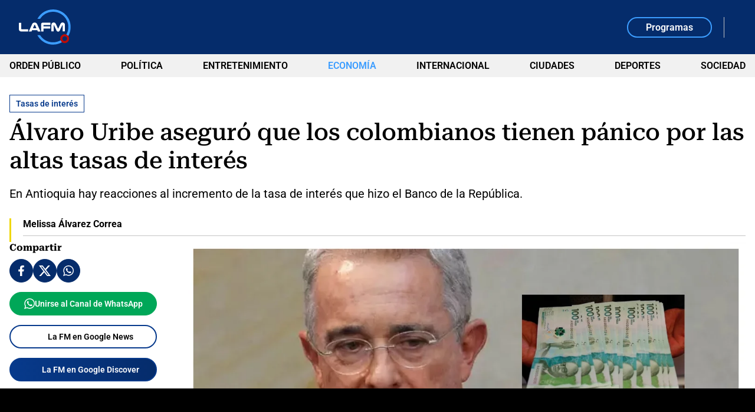

--- FILE ---
content_type: text/html; charset=utf-8
request_url: https://www.lafm.com.co/economia/alvaro-uribe-aseguro-que-los-colombianos-tienen-panico-tasas-de-interes-300444
body_size: 16859
content:
<!DOCTYPE html>
<html lang="es">
<head>
    <title>&#xC1;lvaro Uribe asegur&#xF3; que los colombianos tienen p&#xE1;nico tasas de inter&#xE9;s</title>
    
    
    <link rel="preload" as="image" href="https://files.lafm.com.co/assets/public/2023-01/alvaro_uribe_y_la_propuesta_de_reducir_el_iva_en_colombia.jpg?w=1200" />
    
	
		<script type="text/javascript">
			window.trends = {
				'postId': '300444',
				'postDateTime': '2023-01-28 18:17:00',
				'trendType': 'lafm-s'
			}
		</script>
	


    
            <noscript>
                <link rel="stylesheet" href="https://files.lafm.com.co/__assets/assets/v0.0.0/desktop-news-BlB1GBcK.css" />
            </noscript>
            <link rel="preload" href="https://files.lafm.com.co/__assets/assets/v0.0.0/desktop-news-BlB1GBcK.css" as="style" />
                <style>
                    @font-face{font-family:Roboto;font-style:italic;font-weight:100 900;font-stretch:100%;font-display:swap;src:url(https://files.lafm.com.co/__assets/assets/v0.0.0/fonts/KFO5CnqEu92Fr1Mu53ZEC9_Vu3r1gIhOszmkC3kaWzU-B-UKatGS.woff2) format('woff2');unicode-range:U+0460-052F,U+1C80-1C8A,U+20B4,U+2DE0-2DFF,U+A640-A69F,U+FE2E-FE2F}@font-face{font-family:Roboto;font-style:italic;font-weight:100 900;font-stretch:100%;font-display:swap;src:url(https://files.lafm.com.co/__assets/assets/v0.0.0/fonts/KFO5CnqEu92Fr1Mu53ZEC9_Vu3r1gIhOszmkAnkaWzU-BQuZY0ec.woff2) format('woff2');unicode-range:U+0301,U+0400-045F,U+0490-0491,U+04B0-04B1,U+2116}@font-face{font-family:Roboto;font-style:italic;font-weight:100 900;font-stretch:100%;font-display:swap;src:url(https://files.lafm.com.co/__assets/assets/v0.0.0/fonts/KFO5CnqEu92Fr1Mu53ZEC9_Vu3r1gIhOszmkCnkaWzU-Cf6Wh-ak.woff2) format('woff2');unicode-range:U+1F00-1FFF}@font-face{font-family:Roboto;font-style:italic;font-weight:100 900;font-stretch:100%;font-display:swap;src:url(https://files.lafm.com.co/__assets/assets/v0.0.0/fonts/KFO5CnqEu92Fr1Mu53ZEC9_Vu3r1gIhOszmkBXkaWzU-NsgT4ukU.woff2) format('woff2');unicode-range:U+0370-0377,U+037A-037F,U+0384-038A,U+038C,U+038E-03A1,U+03A3-03FF}@font-face{font-family:Roboto;font-style:italic;font-weight:100 900;font-stretch:100%;font-display:swap;src:url(https://files.lafm.com.co/__assets/assets/v0.0.0/fonts/KFO5CnqEu92Fr1Mu53ZEC9_Vu3r1gIhOszmkenkaWzU-Dwush0cz.woff2) format('woff2');unicode-range:U+0302-0303,U+0305,U+0307-0308,U+0310,U+0312,U+0315,U+031A,U+0326-0327,U+032C,U+032F-0330,U+0332-0333,U+0338,U+033A,U+0346,U+034D,U+0391-03A1,U+03A3-03A9,U+03B1-03C9,U+03D1,U+03D5-03D6,U+03F0-03F1,U+03F4-03F5,U+2016-2017,U+2034-2038,U+203C,U+2040,U+2043,U+2047,U+2050,U+2057,U+205F,U+2070-2071,U+2074-208E,U+2090-209C,U+20D0-20DC,U+20E1,U+20E5-20EF,U+2100-2112,U+2114-2115,U+2117-2121,U+2123-214F,U+2190,U+2192,U+2194-21AE,U+21B0-21E5,U+21F1-21F2,U+21F4-2211,U+2213-2214,U+2216-22FF,U+2308-230B,U+2310,U+2319,U+231C-2321,U+2336-237A,U+237C,U+2395,U+239B-23B7,U+23D0,U+23DC-23E1,U+2474-2475,U+25AF,U+25B3,U+25B7,U+25BD,U+25C1,U+25CA,U+25CC,U+25FB,U+266D-266F,U+27C0-27FF,U+2900-2AFF,U+2B0E-2B11,U+2B30-2B4C,U+2BFE,U+3030,U+FF5B,U+FF5D,U+1D400-1D7FF,U+1EE00-1EEFF}@font-face{font-family:Roboto;font-style:italic;font-weight:100 900;font-stretch:100%;font-display:swap;src:url(https://files.lafm.com.co/__assets/assets/v0.0.0/fonts/KFO5CnqEu92Fr1Mu53ZEC9_Vu3r1gIhOszmkaHkaWzU-mQQU5nC4.woff2) format('woff2');unicode-range:U+0001-000C,U+000E-001F,U+007F-009F,U+20DD-20E0,U+20E2-20E4,U+2150-218F,U+2190,U+2192,U+2194-2199,U+21AF,U+21E6-21F0,U+21F3,U+2218-2219,U+2299,U+22C4-22C6,U+2300-243F,U+2440-244A,U+2460-24FF,U+25A0-27BF,U+2800-28FF,U+2921-2922,U+2981,U+29BF,U+29EB,U+2B00-2BFF,U+4DC0-4DFF,U+FFF9-FFFB,U+10140-1018E,U+10190-1019C,U+101A0,U+101D0-101FD,U+102E0-102FB,U+10E60-10E7E,U+1D2C0-1D2D3,U+1D2E0-1D37F,U+1F000-1F0FF,U+1F100-1F1AD,U+1F1E6-1F1FF,U+1F30D-1F30F,U+1F315,U+1F31C,U+1F31E,U+1F320-1F32C,U+1F336,U+1F378,U+1F37D,U+1F382,U+1F393-1F39F,U+1F3A7-1F3A8,U+1F3AC-1F3AF,U+1F3C2,U+1F3C4-1F3C6,U+1F3CA-1F3CE,U+1F3D4-1F3E0,U+1F3ED,U+1F3F1-1F3F3,U+1F3F5-1F3F7,U+1F408,U+1F415,U+1F41F,U+1F426,U+1F43F,U+1F441-1F442,U+1F444,U+1F446-1F449,U+1F44C-1F44E,U+1F453,U+1F46A,U+1F47D,U+1F4A3,U+1F4B0,U+1F4B3,U+1F4B9,U+1F4BB,U+1F4BF,U+1F4C8-1F4CB,U+1F4D6,U+1F4DA,U+1F4DF,U+1F4E3-1F4E6,U+1F4EA-1F4ED,U+1F4F7,U+1F4F9-1F4FB,U+1F4FD-1F4FE,U+1F503,U+1F507-1F50B,U+1F50D,U+1F512-1F513,U+1F53E-1F54A,U+1F54F-1F5FA,U+1F610,U+1F650-1F67F,U+1F687,U+1F68D,U+1F691,U+1F694,U+1F698,U+1F6AD,U+1F6B2,U+1F6B9-1F6BA,U+1F6BC,U+1F6C6-1F6CF,U+1F6D3-1F6D7,U+1F6E0-1F6EA,U+1F6F0-1F6F3,U+1F6F7-1F6FC,U+1F700-1F7FF,U+1F800-1F80B,U+1F810-1F847,U+1F850-1F859,U+1F860-1F887,U+1F890-1F8AD,U+1F8B0-1F8BB,U+1F8C0-1F8C1,U+1F900-1F90B,U+1F93B,U+1F946,U+1F984,U+1F996,U+1F9E9,U+1FA00-1FA6F,U+1FA70-1FA7C,U+1FA80-1FA89,U+1FA8F-1FAC6,U+1FACE-1FADC,U+1FADF-1FAE9,U+1FAF0-1FAF8,U+1FB00-1FBFF}@font-face{font-family:Roboto;font-style:italic;font-weight:100 900;font-stretch:100%;font-display:swap;src:url(https://files.lafm.com.co/__assets/assets/v0.0.0/fonts/KFO5CnqEu92Fr1Mu53ZEC9_Vu3r1gIhOszmkCXkaWzU-LqXHS6oa.woff2) format('woff2');unicode-range:U+0102-0103,U+0110-0111,U+0128-0129,U+0168-0169,U+01A0-01A1,U+01AF-01B0,U+0300-0301,U+0303-0304,U+0308-0309,U+0323,U+0329,U+1EA0-1EF9,U+20AB}@font-face{font-family:Roboto;font-style:italic;font-weight:100 900;font-stretch:100%;font-display:swap;src:url(https://files.lafm.com.co/__assets/assets/v0.0.0/fonts/KFO5CnqEu92Fr1Mu53ZEC9_Vu3r1gIhOszmkCHkaWzU-cqKqHPSO.woff2) format('woff2');unicode-range:U+0100-02BA,U+02BD-02C5,U+02C7-02CC,U+02CE-02D7,U+02DD-02FF,U+0304,U+0308,U+0329,U+1D00-1DBF,U+1E00-1E9F,U+1EF2-1EFF,U+2020,U+20A0-20AB,U+20AD-20C0,U+2113,U+2C60-2C7F,U+A720-A7FF}@font-face{font-family:Roboto;font-style:italic;font-weight:100 900;font-stretch:100%;font-display:swap;src:url(https://files.lafm.com.co/__assets/assets/v0.0.0/fonts/KFO5CnqEu92Fr1Mu53ZEC9_Vu3r1gIhOszmkBnka-HlDuTyNj.woff2) format('woff2');unicode-range:U+0000-00FF,U+0131,U+0152-0153,U+02BB-02BC,U+02C6,U+02DA,U+02DC,U+0304,U+0308,U+0329,U+2000-206F,U+20AC,U+2122,U+2191,U+2193,U+2212,U+2215,U+FEFF,U+FFFD}@font-face{font-family:Roboto;font-style:normal;font-weight:100 900;font-stretch:100%;font-display:swap;src:url(https://files.lafm.com.co/__assets/assets/v0.0.0/fonts/KFO7CnqEu92Fr1ME7kSn66aGLdTylUAMa3GUBGEe-3VVPul60.woff2) format('woff2');unicode-range:U+0460-052F,U+1C80-1C8A,U+20B4,U+2DE0-2DFF,U+A640-A69F,U+FE2E-FE2F}@font-face{font-family:Roboto;font-style:normal;font-weight:100 900;font-stretch:100%;font-display:swap;src:url(https://files.lafm.com.co/__assets/assets/v0.0.0/fonts/KFO7CnqEu92Fr1ME7kSn66aGLdTylUAMa3iUBGEe-B1tIhOr4.woff2) format('woff2');unicode-range:U+0301,U+0400-045F,U+0490-0491,U+04B0-04B1,U+2116}@font-face{font-family:Roboto;font-style:normal;font-weight:100 900;font-stretch:100%;font-display:swap;src:url(https://files.lafm.com.co/__assets/assets/v0.0.0/fonts/KFO7CnqEu92Fr1ME7kSn66aGLdTylUAMa3CUBGEe-DnPa8eh0.woff2) format('woff2');unicode-range:U+1F00-1FFF}@font-face{font-family:Roboto;font-style:normal;font-weight:100 900;font-stretch:100%;font-display:swap;src:url(https://files.lafm.com.co/__assets/assets/v0.0.0/fonts/KFO7CnqEu92Fr1ME7kSn66aGLdTylUAMa3-UBGEe-iaUSDqqS.woff2) format('woff2');unicode-range:U+0370-0377,U+037A-037F,U+0384-038A,U+038C,U+038E-03A1,U+03A3-03FF}@font-face{font-family:Roboto;font-style:normal;font-weight:100 900;font-stretch:100%;font-display:swap;src:url(https://files.lafm.com.co/__assets/assets/v0.0.0/fonts/KFO7CnqEu92Fr1ME7kSn66aGLdTylUAMawCUBGEe-CBNGtO38.woff2) format('woff2');unicode-range:U+0302-0303,U+0305,U+0307-0308,U+0310,U+0312,U+0315,U+031A,U+0326-0327,U+032C,U+032F-0330,U+0332-0333,U+0338,U+033A,U+0346,U+034D,U+0391-03A1,U+03A3-03A9,U+03B1-03C9,U+03D1,U+03D5-03D6,U+03F0-03F1,U+03F4-03F5,U+2016-2017,U+2034-2038,U+203C,U+2040,U+2043,U+2047,U+2050,U+2057,U+205F,U+2070-2071,U+2074-208E,U+2090-209C,U+20D0-20DC,U+20E1,U+20E5-20EF,U+2100-2112,U+2114-2115,U+2117-2121,U+2123-214F,U+2190,U+2192,U+2194-21AE,U+21B0-21E5,U+21F1-21F2,U+21F4-2211,U+2213-2214,U+2216-22FF,U+2308-230B,U+2310,U+2319,U+231C-2321,U+2336-237A,U+237C,U+2395,U+239B-23B7,U+23D0,U+23DC-23E1,U+2474-2475,U+25AF,U+25B3,U+25B7,U+25BD,U+25C1,U+25CA,U+25CC,U+25FB,U+266D-266F,U+27C0-27FF,U+2900-2AFF,U+2B0E-2B11,U+2B30-2B4C,U+2BFE,U+3030,U+FF5B,U+FF5D,U+1D400-1D7FF,U+1EE00-1EEFF}@font-face{font-family:Roboto;font-style:normal;font-weight:100 900;font-stretch:100%;font-display:swap;src:url(https://files.lafm.com.co/__assets/assets/v0.0.0/fonts/KFO7CnqEu92Fr1ME7kSn66aGLdTylUAMaxKUBGEe-Bm5C9Z0M.woff2) format('woff2');unicode-range:U+0001-000C,U+000E-001F,U+007F-009F,U+20DD-20E0,U+20E2-20E4,U+2150-218F,U+2190,U+2192,U+2194-2199,U+21AF,U+21E6-21F0,U+21F3,U+2218-2219,U+2299,U+22C4-22C6,U+2300-243F,U+2440-244A,U+2460-24FF,U+25A0-27BF,U+2800-28FF,U+2921-2922,U+2981,U+29BF,U+29EB,U+2B00-2BFF,U+4DC0-4DFF,U+FFF9-FFFB,U+10140-1018E,U+10190-1019C,U+101A0,U+101D0-101FD,U+102E0-102FB,U+10E60-10E7E,U+1D2C0-1D2D3,U+1D2E0-1D37F,U+1F000-1F0FF,U+1F100-1F1AD,U+1F1E6-1F1FF,U+1F30D-1F30F,U+1F315,U+1F31C,U+1F31E,U+1F320-1F32C,U+1F336,U+1F378,U+1F37D,U+1F382,U+1F393-1F39F,U+1F3A7-1F3A8,U+1F3AC-1F3AF,U+1F3C2,U+1F3C4-1F3C6,U+1F3CA-1F3CE,U+1F3D4-1F3E0,U+1F3ED,U+1F3F1-1F3F3,U+1F3F5-1F3F7,U+1F408,U+1F415,U+1F41F,U+1F426,U+1F43F,U+1F441-1F442,U+1F444,U+1F446-1F449,U+1F44C-1F44E,U+1F453,U+1F46A,U+1F47D,U+1F4A3,U+1F4B0,U+1F4B3,U+1F4B9,U+1F4BB,U+1F4BF,U+1F4C8-1F4CB,U+1F4D6,U+1F4DA,U+1F4DF,U+1F4E3-1F4E6,U+1F4EA-1F4ED,U+1F4F7,U+1F4F9-1F4FB,U+1F4FD-1F4FE,U+1F503,U+1F507-1F50B,U+1F50D,U+1F512-1F513,U+1F53E-1F54A,U+1F54F-1F5FA,U+1F610,U+1F650-1F67F,U+1F687,U+1F68D,U+1F691,U+1F694,U+1F698,U+1F6AD,U+1F6B2,U+1F6B9-1F6BA,U+1F6BC,U+1F6C6-1F6CF,U+1F6D3-1F6D7,U+1F6E0-1F6EA,U+1F6F0-1F6F3,U+1F6F7-1F6FC,U+1F700-1F7FF,U+1F800-1F80B,U+1F810-1F847,U+1F850-1F859,U+1F860-1F887,U+1F890-1F8AD,U+1F8B0-1F8BB,U+1F8C0-1F8C1,U+1F900-1F90B,U+1F93B,U+1F946,U+1F984,U+1F996,U+1F9E9,U+1FA00-1FA6F,U+1FA70-1FA7C,U+1FA80-1FA89,U+1FA8F-1FAC6,U+1FACE-1FADC,U+1FADF-1FAE9,U+1FAF0-1FAF8,U+1FB00-1FBFF}@font-face{font-family:Roboto;font-style:normal;font-weight:100 900;font-stretch:100%;font-display:swap;src:url(https://files.lafm.com.co/__assets/assets/v0.0.0/fonts/KFO7CnqEu92Fr1ME7kSn66aGLdTylUAMa3OUBGEe-24ctNiOc.woff2) format('woff2');unicode-range:U+0102-0103,U+0110-0111,U+0128-0129,U+0168-0169,U+01A0-01A1,U+01AF-01B0,U+0300-0301,U+0303-0304,U+0308-0309,U+0323,U+0329,U+1EA0-1EF9,U+20AB}@font-face{font-family:Roboto;font-style:normal;font-weight:100 900;font-stretch:100%;font-display:swap;src:url(https://files.lafm.com.co/__assets/assets/v0.0.0/fonts/KFO7CnqEu92Fr1ME7kSn66aGLdTylUAMa3KUBGEe-Dqr_DJ6L.woff2) format('woff2');unicode-range:U+0100-02BA,U+02BD-02C5,U+02C7-02CC,U+02CE-02D7,U+02DD-02FF,U+0304,U+0308,U+0329,U+1D00-1DBF,U+1E00-1E9F,U+1EF2-1EFF,U+2020,U+20A0-20AB,U+20AD-20C0,U+2113,U+2C60-2C7F,U+A720-A7FF}@font-face{font-family:Roboto;font-style:normal;font-weight:100 900;font-stretch:100%;font-display:swap;src:url(https://files.lafm.com.co/__assets/assets/v0.0.0/fonts/KFO7CnqEu92Fr1ME7kSn66aGLdTylUAMa3yUBA-CHnqiQTt.woff2) format('woff2');unicode-range:U+0000-00FF,U+0131,U+0152-0153,U+02BB-02BC,U+02C6,U+02DA,U+02DC,U+0304,U+0308,U+0329,U+2000-206F,U+20AC,U+2122,U+2191,U+2193,U+2212,U+2215,U+FEFF,U+FFFD}@font-face{font-family:'Roboto Serif';font-style:italic;font-weight:100 900;font-stretch:100%;font-display:swap;src:url(https://files.lafm.com.co/__assets/assets/v0.0.0/fonts/R705jywflP6FLr3gZx7K8UyEVQnyR1E7VN-f51xYuGCQepO9CRLLcmv0wAqC-w8kpEzi-QgM6SVM7.woff2) format('woff2');unicode-range:U+0460-052F,U+1C80-1C8A,U+20B4,U+2DE0-2DFF,U+A640-A69F,U+FE2E-FE2F}@font-face{font-family:'Roboto Serif';font-style:italic;font-weight:100 900;font-stretch:100%;font-display:swap;src:url(https://files.lafm.com.co/__assets/assets/v0.0.0/fonts/R705jywflP6FLr3gZx7K8UyEVQnyR1E7VN-f51xYuGCQepO9CRLLcmv0wAqC-wYkpEzi-C1q6CCsV.woff2) format('woff2');unicode-range:U+0301,U+0400-045F,U+0490-0491,U+04B0-04B1,U+2116}@font-face{font-family:'Roboto Serif';font-style:italic;font-weight:100 900;font-stretch:100%;font-display:swap;src:url(https://files.lafm.com.co/__assets/assets/v0.0.0/fonts/R705jywflP6FLr3gZx7K8UyEVQnyR1E7VN-f51xYuGCQepO9CRLLcmv0wAqC-w0kpEzi-CBths53y.woff2) format('woff2');unicode-range:U+0102-0103,U+0110-0111,U+0128-0129,U+0168-0169,U+01A0-01A1,U+01AF-01B0,U+0300-0301,U+0303-0304,U+0308-0309,U+0323,U+0329,U+1EA0-1EF9,U+20AB}@font-face{font-family:'Roboto Serif';font-style:italic;font-weight:100 900;font-stretch:100%;font-display:swap;src:url(https://files.lafm.com.co/__assets/assets/v0.0.0/fonts/R705jywflP6FLr3gZx7K8UyEVQnyR1E7VN-f51xYuGCQepO9CRLLcmv0wAqC-wwkpEzi-ChoiTxwB.woff2) format('woff2');unicode-range:U+0100-02BA,U+02BD-02C5,U+02C7-02CC,U+02CE-02D7,U+02DD-02FF,U+0304,U+0308,U+0329,U+1D00-1DBF,U+1E00-1E9F,U+1EF2-1EFF,U+2020,U+20A0-20AB,U+20AD-20C0,U+2113,U+2C60-2C7F,U+A720-A7FF}@font-face{font-family:'Roboto Serif';font-style:italic;font-weight:100 900;font-stretch:100%;font-display:swap;src:url(https://files.lafm.com.co/__assets/assets/v0.0.0/fonts/R705jywflP6FLr3gZx7K8UyEVQnyR1E7VN-f51xYuGCQepO9CRLLcmv0wAqC-wIkpA-Bs-uwrH4.woff2) format('woff2');unicode-range:U+0000-00FF,U+0131,U+0152-0153,U+02BB-02BC,U+02C6,U+02DA,U+02DC,U+0304,U+0308,U+0329,U+2000-206F,U+20AC,U+2122,U+2191,U+2193,U+2212,U+2215,U+FEFF,U+FFFD}@font-face{font-family:'Roboto Serif';font-style:normal;font-weight:100 900;font-stretch:100%;font-display:swap;src:url(https://files.lafm.com.co/__assets/assets/v0.0.0/fonts/R707jywflP6FLr3gZx7K8UyuXDs9zVwDmXCb8lxYgmuimXPEWoRldX48gtLKywA8oA-BaSB-d5J.woff2) format('woff2');unicode-range:U+0460-052F,U+1C80-1C8A,U+20B4,U+2DE0-2DFF,U+A640-A69F,U+FE2E-FE2F}@font-face{font-family:'Roboto Serif';font-style:normal;font-weight:100 900;font-stretch:100%;font-display:swap;src:url(https://files.lafm.com.co/__assets/assets/v0.0.0/fonts/R707jywflP6FLr3gZx7K8UyuXDs9zVwDmXCb8lxYgmuimXPEWoRldX48gtLDywA8oA-C5r5YN1i.woff2) format('woff2');unicode-range:U+0301,U+0400-045F,U+0490-0491,U+04B0-04B1,U+2116}@font-face{font-family:'Roboto Serif';font-style:normal;font-weight:100 900;font-stretch:100%;font-display:swap;src:url(https://files.lafm.com.co/__assets/assets/v0.0.0/fonts/R707jywflP6FLr3gZx7K8UyuXDs9zVwDmXCb8lxYgmuimXPEWoRldX48gtLIywA8oA-CPO3nJDO.woff2) format('woff2');unicode-range:U+0102-0103,U+0110-0111,U+0128-0129,U+0168-0169,U+01A0-01A1,U+01AF-01B0,U+0300-0301,U+0303-0304,U+0308-0309,U+0323,U+0329,U+1EA0-1EF9,U+20AB}@font-face{font-family:'Roboto Serif';font-style:normal;font-weight:100 900;font-stretch:100%;font-display:swap;src:url(https://files.lafm.com.co/__assets/assets/v0.0.0/fonts/R707jywflP6FLr3gZx7K8UyuXDs9zVwDmXCb8lxYgmuimXPEWoRldX48gtLJywA8oA-BZ3zpMiW.woff2) format('woff2');unicode-range:U+0100-02BA,U+02BD-02C5,U+02C7-02CC,U+02CE-02D7,U+02DD-02FF,U+0304,U+0308,U+0329,U+1D00-1DBF,U+1E00-1E9F,U+1EF2-1EFF,U+2020,U+20A0-20AB,U+20AD-20C0,U+2113,U+2C60-2C7F,U+A720-A7FF}@font-face{font-family:'Roboto Serif';font-style:normal;font-weight:100 900;font-stretch:100%;font-display:swap;src:url(https://files.lafm.com.co/__assets/assets/v0.0.0/fonts/R707jywflP6FLr3gZx7K8UyuXDs9zVwDmXCb8lxYgmuimXPEWoRldX48gtLHywA-Bz8Ox1bI.woff2) format('woff2');unicode-range:U+0000-00FF,U+0131,U+0152-0153,U+02BB-02BC,U+02C6,U+02DA,U+02DC,U+0304,U+0308,U+0329,U+2000-206F,U+20AC,U+2122,U+2191,U+2193,U+2212,U+2215,U+FEFF,U+FFFD}@font-face{font-family:'Roboto Slab';font-style:normal;font-weight:100 900;font-display:swap;src:url(https://files.lafm.com.co/__assets/assets/v0.0.0/fonts/BngMUXZYTXPIvIBgJJSb6ufA5qW54A-BH54svm2.woff2) format('woff2');unicode-range:U+0460-052F,U+1C80-1C8A,U+20B4,U+2DE0-2DFF,U+A640-A69F,U+FE2E-FE2F}@font-face{font-family:'Roboto Slab';font-style:normal;font-weight:100 900;font-display:swap;src:url(https://files.lafm.com.co/__assets/assets/v0.0.0/fonts/BngMUXZYTXPIvIBgJJSb6ufJ5qW54A-BzUUW08o.woff2) format('woff2');unicode-range:U+0301,U+0400-045F,U+0490-0491,U+04B0-04B1,U+2116}@font-face{font-family:'Roboto Slab';font-style:normal;font-weight:100 900;font-display:swap;src:url(https://files.lafm.com.co/__assets/assets/v0.0.0/fonts/BngMUXZYTXPIvIBgJJSb6ufB5qW54A-BuTi-Xi5.woff2) format('woff2');unicode-range:U+1F00-1FFF}@font-face{font-family:'Roboto Slab';font-style:normal;font-weight:100 900;font-display:swap;src:url(https://files.lafm.com.co/__assets/assets/v0.0.0/fonts/BngMUXZYTXPIvIBgJJSb6ufO5qW54A-CGMhFIa2.woff2) format('woff2');unicode-range:U+0370-0377,U+037A-037F,U+0384-038A,U+038C,U+038E-03A1,U+03A3-03FF}@font-face{font-family:'Roboto Slab';font-style:normal;font-weight:100 900;font-display:swap;src:url(https://files.lafm.com.co/__assets/assets/v0.0.0/fonts/BngMUXZYTXPIvIBgJJSb6ufC5qW54A-o378VNJM.woff2) format('woff2');unicode-range:U+0102-0103,U+0110-0111,U+0128-0129,U+0168-0169,U+01A0-01A1,U+01AF-01B0,U+0300-0301,U+0303-0304,U+0308-0309,U+0323,U+0329,U+1EA0-1EF9,U+20AB}@font-face{font-family:'Roboto Slab';font-style:normal;font-weight:100 900;font-display:swap;src:url(https://files.lafm.com.co/__assets/assets/v0.0.0/fonts/BngMUXZYTXPIvIBgJJSb6ufD5qW54A-DFXT9gkm.woff2) format('woff2');unicode-range:U+0100-02BA,U+02BD-02C5,U+02C7-02CC,U+02CE-02D7,U+02DD-02FF,U+0304,U+0308,U+0329,U+1D00-1DBF,U+1E00-1E9F,U+1EF2-1EFF,U+2020,U+20A0-20AB,U+20AD-20C0,U+2113,U+2C60-2C7F,U+A720-A7FF}@font-face{font-family:'Roboto Slab';font-style:normal;font-weight:100 900;font-display:swap;src:url(https://files.lafm.com.co/__assets/assets/v0.0.0/fonts/BngMUXZYTXPIvIBgJJSb6ufN5qU-NGSZfXMW.woff2) format('woff2');unicode-range:U+0000-00FF,U+0131,U+0152-0153,U+02BB-02BC,U+02C6,U+02DA,U+02DC,U+0304,U+0308,U+0329,U+2000-206F,U+20AC,U+2122,U+2191,U+2193,U+2212,U+2215,U+FEFF,U+FFFD}
                </style>
    
    <meta charset="utf-8" />
<meta http-equiv="x-ua-compatible" content="ie=edge">
<meta name="viewport" content="width=device-width, initial-scale=1.0">
<meta name="author" content="La FM" />
<meta name="version" content="0.0.37.0" />
	<meta name="description" content="En Antioquia hay reacciones al incremento de la tasa de inter&#xE9;s que hizo el Banco de la Rep&#xFA;blica." />
	<meta name="keywords" content="Tasas de inter&#xE9;s, &#xC1;lvaro Uribe, Colombia" />
	<meta name="news_keywords" content="Tasas de inter&#xE9;s, &#xC1;lvaro Uribe, Colombia" />
	<link href="https://www.lafm.com.co/economia/alvaro-uribe-aseguro-que-los-colombianos-tienen-panico-tasas-de-interes-300444" rel="canonical">

	<link rel="amphtml" href="https://amp.lafm.com.co/economia/alvaro-uribe-aseguro-que-los-colombianos-tienen-panico-tasas-de-interes-300444">
	<meta name="robots" content="index, follow, max-image-preview:large">
		<meta name="googlebot" content="index, follow">

            <meta name="twitter:card" content="summary_large_image" />
            <meta name="twitter:site" content="@lafm" />
            <meta name="twitter:creator" content="@lafm" />
            <meta name="twitter:title" content="&#xC1;lvaro Uribe asegur&#xF3; que los colombianos tienen p&#xE1;nico por las altas tasas de inter&#xE9;s" />
            <meta name="twitter:description" content="En Antioquia hay reacciones al incremento de la tasa de inter&#xE9;s que hizo el Banco de la Rep&#xFA;blica." />
            <meta name="twitter:image" content="https://files.lafm.com.co/assets/public/2023-01/alvaro_uribe_y_la_propuesta_de_reducir_el_iva_en_colombia.jpg?w=1280" />

    <meta property="og:site_name" content="La FM">
    <meta property="og:title" content="&#xC1;lvaro Uribe asegur&#xF3; que los colombianos tienen p&#xE1;nico por las altas tasas de inter&#xE9;s" />
    <meta property="og:type" content="article" />
    <meta property="og:url" content="https://www.lafm.com.co/economia/alvaro-uribe-aseguro-que-los-colombianos-tienen-panico-tasas-de-interes-300444" />
    <meta property="og:image" content="https://files.lafm.com.co/assets/public/2023-01/alvaro_uribe_y_la_propuesta_de_reducir_el_iva_en_colombia.jpg?w=1280" />
    <meta property="og:image:type" content="image/jpeg" />
    <meta property="og:image:alt" content="&#xC1;lvaro Uribe asegur&#xF3; que los colombianos tienen p&#xE1;nico por las altas tasas de inter&#xE9;s" />
    <meta property="og:image:width" content="1280" />
    <meta property="og:image:height" content="748" />
    <meta property="og:description" content="En Antioquia hay reacciones al incremento de la tasa de inter&#xE9;s que hizo el Banco de la Rep&#xFA;blica." />
    <meta property="og:locale" content="es_CO" />
    <!--Whatsapp-->
    <meta property="og:image" content="https://files.lafm.com.co/assets/public/2023-01/alvaro_uribe_y_la_propuesta_de_reducir_el_iva_en_colombia.jpg?w=400&amp;r=1_1" />
    <meta property="og:image:type" content="image/jpeg" />



<link rel="apple-touch-icon" sizes="180x180" href="https://files.lafm.com.co/__assets/favicon/apple-touch-icon.png" />
<link rel="shortcut icon" href="https://files.lafm.com.co/__assets/favicon/favicon.ico" />
<link rel="icon" type="image/svg+xml" href="https://files.lafm.com.co/__assets/favicon/favicon.svg" />

    <meta property="article:published_time" content="2023-01-28T18:17:00.0000000&#x2B;00:00" />
    <meta property="article:modified_time" content="2023-01-28T18:21:07.0000000&#x2B;00:00" />
        <meta property="mrf:authors" content="Melissa Álvarez Correa" />
        <meta property="mrf:tags" content="contentType:Artículo;tags:Tasas de interés;tags:Álvaro Uribe;tags:Colombia" />
        <meta property="mrf:sections" content="Economía">


	<script type="application/ld&#x2B;json">
		{"@id":"https://www.lafm.com.co/#publisher","name":"La FM","logo":{"url":"https://files.lafm.com.co/img/lafm-logo-post.jpg","width":89,"height":60,"@context":"http://schema.org","@type":"ImageObject"},"url":"https://www.lafm.com.co","sameAs":["https://www.facebook.com/lafmcolombia","https://www.youtube.com/channel/UC6GkkHjigCzoVgvtYg8UB9g","https://x.com/lafm","https://www.instagram.com/lafmoficial","https://www.linkedin.com/company/la-fm"],"address":{"streetAddress":"Calle 37 # 13a-19","addressLocality":"Bogotá D.C","postalCode":"110311","addressRegion":"Bogotá D.C","addressCountry":"CO","@context":"http://schema.org","@type":"PostalAddress"},"@context":"http://schema.org","@type":"NewsMediaOrganization"}
	</script>
	<script type="application/ld&#x2B;json">
		{"itemListElement":[{"position":1,"name":"Economía","item":"https://www.lafm.com.co/economia","@context":"http://schema.org","@type":"ListItem"},{"position":2,"name":"Álvaro Uribe aseguró que los colombianos tienen pánico por las altas tasas de interés","@context":"http://schema.org","@type":"ListItem"}],"@context":"http://schema.org","@type":"BreadcrumbList"}
	</script>
	<script type="application/ld&#x2B;json">
		{"headline":"Álvaro Uribe aseguró que los colombianos tienen pánico por las altas tasas de interés","articleSection":"Economía","datePublished":"2023-01-28T18:17:00+00:00","dateModified":"2023-01-28T18:21:07+00:00","description":"En Antioquia hay reacciones al incremento de la tasa de interés que hizo el Banco de la República.","publisher":{"@id":"https://www.lafm.com.co/#publisher"},"image":[{"url":"https://files.lafm.com.co/assets/public/2023-01/alvaro_uribe_y_la_propuesta_de_reducir_el_iva_en_colombia.jpg","width":1300,"height":760,"caption":"Captura de pantalla","@context":"http://schema.org","@type":"ImageObject"},{"url":"https://files.lafm.com.co/assets/public/2023-01/alvaro_uribe_y_la_propuesta_de_reducir_el_iva_en_colombia.jpg?r=4_3","width":1013,"height":760,"caption":"Captura de pantalla","@context":"http://schema.org","@type":"ImageObject"},{"url":"https://files.lafm.com.co/assets/public/2023-01/alvaro_uribe_y_la_propuesta_de_reducir_el_iva_en_colombia.jpg?r=1_1","width":760,"height":760,"caption":"Captura de pantalla","@context":"http://schema.org","@type":"ImageObject"}],"author":[{"name":"Melissa Álvarez Correa","url":"https://www.lafm.com.co/autores/melissa-alvarez-correa-218957","@context":"http://schema.org","@type":"Person"}],"wordCount":382,"url":"https://www.lafm.com.co/economia/alvaro-uribe-aseguro-que-los-colombianos-tienen-panico-tasas-de-interes-300444","mainEntityOfPage":"https://www.lafm.com.co/economia/alvaro-uribe-aseguro-que-los-colombianos-tienen-panico-tasas-de-interes-300444","speakable":{"xPath":["/html/head/title","/html/head/meta[@name='description']/@content"],"@context":"http://schema.org","@type":"SpeakableSpecification"},"@context":"http://schema.org","@type":"NewsArticle"}
	</script>

    <script src="//i.e-planning.net/layers/hbdfp.js" id="hbepl" data-isv="us.img.e-planning.net" data-sv="ads.us.e-planning.net" data-ci="2a4fe" data-proxy=true></script>

            <script>
            dataLayer = [{
                'isMobile': false,
                'postId': '300444',
                'postDateTime': '2023-01-28 18:17:00',
            }];
        </script>
<!-- Google Tag Manager -->
<script>
    (function (w, d, s, l, i) {
        w[l] = w[l] || []; w[l].push({
            'gtm.start':
                new Date().getTime(), event: 'gtm.js'
        }); var f = d.getElementsByTagName(s)[0],
            j = d.createElement(s), dl = l != 'dataLayer' ? '&l=' + l : ''; j.async = true; j.src =
                'https://www.googletagmanager.com/gtm.js?id=' + i + dl; f.parentNode.insertBefore(j, f);
    })(window, document, 'script', 'dataLayer', 'GTM-58HN4MLH');</script>
<!-- End Google Tag Manager -->
    <script>
        var youtubeIframeReady = false;
        function onYouTubeIframeAPIReady() {
            youtubeIframeReady = true;
        }
    </script>
</head>
<body>
        <!-- Google Tag Manager (noscript) -->
        <noscript>
            <iframe src="https://www.googletagmanager.com/ns.html?id=GTM-58HN4MLH"
                    height="0" width="0" style="display:none;visibility:hidden" title="ga"></iframe>
        </noscript>
        <!-- End Google Tag Manager (noscript) -->
    <style id="loading-styles">
	.loading_screen {
		background: linear-gradient(to bottom, #f9f9f9 10%, #eeeff3 100%);
		left: 0;
		height: 100%;
		position: fixed;
		top: 0;
		width: 100%;
		z-index: 10000;
		display: flex;
		flex-direction: column;
		justify-content: center;
		align-items: center;
	}

	.loader svg {
		width: 160px;
		height: 110px;
		padding: 2px;
		background: transparent;
	}

		.loader svg .cls-1 {
			animation: pulse-fill-cls1 1.5s infinite;
		}

		.loader svg .cls-2 {
			animation: pulse-fill-cls2 1.5s infinite;
		}

		.loader svg .cls-3 {
			animation: pulse-fill-cls3 1.5s infinite;
		}

	@keyframes pulse-fill-cls1 {
		0%, 100% {
			fill: #3c9dff;
		}

		50% {
			fill: #90caff;
		}
	}

	@keyframes pulse-fill-cls2 {
		0%, 100% {
			fill: #073a8c;
		}

		50% {
			fill: #4a6fb3;
		}
	}

	@keyframes pulse-fill-cls3 {
		0%, 100% {
			fill: #be0c07;
		}

		50% {
			fill: #ff6f60;
		}
	}

</style>
<style id="hide-principal">
	#principal-html {
		display: none;
	}
</style>

<div class="loading_screen">
	<div class="loader">
		<svg id="Layer_1" data-name="Layer 1" xmlns="http://www.w3.org/2000/svg" viewBox="0 0 500.1 340.3">
			<g>
				<path class="cls-2" d="M27.6,213.5c-5.2,0-9.5-.6-13.1-1.7-3.5-1.1-6.4-2.8-8.5-5.1-2.1-2.3-3.6-5.2-4.6-8.6-.9-3.5-1.4-7.5-1.4-12.1v-57h22.8v54.9c0,3.1.5,5.2,1.6,6.3,1,1.1,3,1.7,5.9,1.7h58.7v21.6H27.6Z" />
				<path class="cls-2" d="M207.2,209.7c.3.7.6,1.3.8,1.9s.4,1.2.6,1.9h-25.5c-.2-.6-.3-1.1-.5-1.6s-.3-.9-.5-1.3l-4.5-10.3h-50l-4.4,10.1c-.2.5-.3,1-.5,1.5s-.3,1-.4,1.5h-26.2c.2-.7.4-1.3.6-1.9s.5-1.2.8-1.9l30.3-67.1c2.4-5.3,5.6-9.2,9.5-11.8s8.9-3.9,15-3.9,10.9,1.3,14.8,3.9c4,2.6,7.2,6.5,9.6,11.8l30.5,67.2ZM169.3,181.7l-13-30.3c-.4-.9-1-1.6-1.6-2-.7-.4-1.4-.6-2.3-.6-.8,0-1.5.2-2.1.6-.7.4-1.2,1.1-1.6,2.1l-12.9,30.3h33.5v-.1Z" />
			</g>
			<g>
				<path class="cls-2" d="M304.2,128v22.4h-62.8c-2.3,0-3.5,1.3-3.5,3.8v9.1h65.9v21h-65.9v28.3h-22.6v-69.1c0-10.3,5.1-15.5,15.3-15.5h73.6Z" />
				<path class="cls-2" d="M379.1,214.3c-3,0-5.8-.6-8.4-1.9-2.6-1.2-4.5-3.2-5.9-5.9l-25.6-53.2c-.3-.7-.8-1-1.6-1-.5,0-1,.2-1.4.6-.4.4-.6.9-.6,1.7v57.9h-21.8v-61.9c0-4.8.7-8.7,2.1-11.8s3.3-5.6,5.8-7.6c1.9-1.5,4.1-2.7,6.6-3.7s5.2-1.4,8.2-1.4c5.3,0,9.7,1.5,13.1,4.4s6.2,6.7,8.3,11.4l19.1,41.5c.4,1.1,1.1,1.6,2.1,1.6s1.7-.5,2.1-1.6l19.1-41.5c2.2-4.7,4.9-8.5,8.3-11.4,3.3-2.9,7.7-4.4,13.1-4.4,3,0,5.7.5,8.2,1.4,2.5,1,4.6,2.2,6.6,3.7,2.5,2,4.4,4.5,5.8,7.6s2.1,7,2.1,11.8v61.9h-21.8v-57.9c0-.8-.2-1.3-.6-1.7s-.9-.6-1.4-.6c-.8,0-1.4.3-1.6,1l-25.6,53.2c-1.3,2.7-3.3,4.6-5.9,5.9-2.6,1.3-5.4,1.9-8.4,1.9Z" />
			</g>
			<g>
				<path class="cls-1" d="M420,304.9c-3.1-3.1-5.4-6.7-7-10.7l-.6-1.5-1.4.9c-24.1,15.9-52.2,24.3-81.2,24.3-50.6,0-97.1-25.4-124.4-68.1l-.4-.6h-25.9l1,1.9c1.8,3.3,3.5,6.3,5.3,9.1,31.4,50.1,85.4,80.1,144.4,80.1,34.1,0,67-10.1,95.2-29.2l1.6-1.1-1.7-1.1c-1.7-1-3.4-2.4-4.9-4Z" />
				<path class="cls-1" d="M329.8,0c-29.8,0-59,7.8-84.7,22.5-24.9,14.3-45.9,34.8-60.8,59.3-1.3,2.2-2.6,4.5-4.2,7.3l-1.1,2h25.9l.4-.6c27.3-42.6,73.8-68.1,124.5-68.1,81.5,0,147.8,66.3,147.8,147.8,0,29-8.4,57-24.3,81.2l-.9,1.4,1.5.6c4,1.6,7.6,4,10.7,7,1.5,1.5,2.9,3.2,4.1,5.1l1.1,1.7,1.1-1.6c19.1-28.2,29.2-61.1,29.2-95.2,0-94.1-76.4-170.4-170.3-170.4Z" />
			</g>
			<path class="cls-3" d="M442.3,325.4c-11,0-21.9-4.2-30.2-12.5-8.1-8.1-12.5-18.8-12.5-30.2s4.4-22.2,12.5-30.2c16.7-16.7,43.8-16.7,60.5,0,8.1,8.1,12.5,18.8,12.5,30.2s-4.4,22.2-12.5,30.2c-8.4,8.3-19.4,12.5-30.3,12.5ZM442.3,259.7c-5.9,0-11.8,2.2-16.2,6.7-4.3,4.3-6.7,10.1-6.7,16.2s2.4,11.9,6.7,16.2h0c9,9,23.5,9,32.5,0,4.3-4.3,6.7-10.1,6.7-16.2s-2.4-11.9-6.7-16.2c-4.6-4.5-10.5-6.7-16.3-6.7Z" />
		</svg>
	</div>
</div>
<script>
	var loadingRemoved = false;
	var cleanLoading = function () {
		if (!loadingRemoved) {
			loadingRemoved = true;
			document.getElementById('hide-principal').remove();
			document.getElementsByClassName('loading_screen')[0].remove();
		}
	}
</script>
    <div id="principal-html" class="news-page">
        

    <header v-bind:class="{ 'on-top': isSearchBoxOpen }" data-mrf-recirculation="Header">
        <div class="top">
            <a class="home-link" href="/" aria-label="Ir a Inicio">
                <img class="logo" src="https://files.lafm.com.co/media/logos/2025/10/23/210528/logo-fm-white.svg" alt="Logo La FM" width="0" height="0" />
            </a>
            <div class="actions">
                <a class="btn third" href="/programas" aria-label="Ir a la Sección de Programas">Programas</a>
                <hr class="v" />
                <search-box url="https://files.lafm.com.co/media/logos/2025/10/23/210528/logo-fm-white.svg" :width=0 :height="0"></search-box>
            </div>
        </div>
            <nav class="nav-sections" aria-label="Main Navigation">
                <ul class="menu container">
                        <li>
                            <a href="https://www.lafm.com.co/orden-publico" class=" category-header">Orden P&#xFA;blico</a>
                        </li>
                        <li>
                            <a href="https://www.lafm.com.co/politica" class=" category-header">Pol&#xED;tica</a>
                        </li>
                        <li>
                            <a href="https://www.lafm.com.co/entretenimiento" class=" category-header">Entretenimiento</a>
                        </li>
                        <li>
                            <a href="https://www.lafm.com.co/economia" class="active category-header">Econom&#xED;a</a>
                        </li>
                        <li>
                            <a href="https://www.lafm.com.co/internacional" class=" category-header">Internacional</a>
                        </li>
                        <li>
                            <a href="https://www.lafm.com.co/ciudades" class=" category-header">Ciudades</a>
                        </li>
                        <li>
                            <a href="https://www.lafm.com.co/deportes" class=" category-header">Deportes</a>
                        </li>
                        <li>
                            <a href="https://www.lafm.com.co/sociedad" class=" category-header">Sociedad </a>
                        </li>

                </ul>
            </nav>
        <breaking-news></breaking-news>
    </header>
    <header v-bind:class="{ show: scrollPosition > 131, 'on-top': isSearchBoxOpen }" class="fixed" data-mrf-recirculation="Header">
        <div class="top">
            <div class="wrap">
                <a class="home-link" href="/" aria-label="Ir a Inicio">
                    <img class="logo" src="https://files.lafm.com.co/media/logos/2025/10/23/210528/logo-fm-white.svg" alt="Logo La FM" width="0" height="0" />
                </a>
                <format-date class="date" :format="'MMMM DD, YYYY'"></format-date>
            </div>
                <nav class="breadcrumb" aria-label="Breadcrumb">
                    <ul class="breadcrumb-items">
                            <li>
                                <a href="/">INICIO</a>
                            </li>
                            <li>
                                <a href="/economia">Econom&#xED;a</a>
                            </li>
                        <li>
                            <span title="&#xC1;lvaro Uribe asegur&#xF3; que los colombianos tienen p&#xE1;nico por las altas tasas de inter&#xE9;s">
                                &#xC1;lvaro Uribe asegur&#xF3; que los colombianos tienen p&#xE1;nico por las altas tasas de inter&#xE9;s
                            </span>
                        </li>
                    </ul>
                </nav>
            <button v-if="isGalleryOpen" @click="setGalleryIdx()" aria-label="Cerrar Detalle de Galería">
                <svg class="icon-close" width="1024" height="1024" viewBox="0 0 1024 1024" preserveAspectRatio="xMinYMin" aria-hidden="true" focusable="false"><use href="/ui/v3/icons.svg#icon-close"></use></svg>
            </button>
            <div class="actions" v-else>
                <a class="shows-url" href="/programas" aria-label="Ir a la Sección de Programas">Programas</a>
                <hr class="v" />
                <search-box url="https://files.lafm.com.co/media/logos/2025/10/23/210528/logo-fm-white.svg" :width=0 :height="0"></search-box>
            </div>
        </div>
            <div class="progress-bar" v-if="!isGalleryOpen">
                <div class="progress" :style="{ width: articleBottom + '%'}"></div>
            </div>
        <breaking-news></breaking-news>
    </header>

        
        <main class="wrapper-main">
            

<div class="container news-opening" data-mrf-recirculation="Apertura de Noticia">
    
<div class="complete-kicker">
    

    
        <a class="kicker" href="/noticias/tasas-de-interes">
            <span class="kicker-title">Tasas de inter&#xE9;s</span>
        </a>

</div>
    <h1 class="title">&#xC1;lvaro Uribe asegur&#xF3; que los colombianos tienen p&#xE1;nico por las altas tasas de inter&#xE9;s</h1>
        <div class="l">En Antioquia hay reacciones al incremento de la tasa de inter&#xE9;s que hizo el Banco de la Rep&#xFA;blica.</div>

<div class="author-date yellow-border">
		<div class="author">

				<a href="/autores/melissa-alvarez-correa-218957">Melissa &#xC1;lvarez Correa</a>

		</div>
		<hr />
	<format-date :date="1674929820000" format="MMMM DD, YYYY - h:mm a"></format-date>
</div></div>

<div class="container news-fold" data-mrf-recirculation="Cuerpo de Noticia">
    
<div class="col-1" v-bind:class="{'has-breaking-news': breakingNewsActive}">
    <div class="sticky">
        
    <div class="news-share">
        <strong>Compartir</strong>
        <ul>
            <li>
                <a href="https://www.facebook.com/share.php?display=page&amp;u=https%3A%2F%2Fwww.lafm.com.co%2Feconomia%2Falvaro-uribe-aseguro-que-los-colombianos-tienen-panico-tasas-de-interes-300444" target="_blank" rel="nofollow" class="btn circle" aria-label="Compartir en Facebook">
                    <svg class="icon-facebook" width="573" height="1024" viewBox="0 0 573 1024" preserveAspectRatio="xMinYMin" aria-hidden="true" focusable="false"><use href="/ui/v3/icons.svg#icon-facebook"></use></svg>
                </a>
            </li>
            <li>
                <a href="https://x.com/intent/tweet?text=%C3%81lvaro&#x2B;Uribe&#x2B;asegur%C3%B3&#x2B;que&#x2B;los&#x2B;colombianos&#x2B;tienen&#x2B;p%C3%A1nico&#x2B;por&#x2B;las&#x2B;altas&#x2B;tasas&#x2B;de&#x2B;inter%C3%A9s&amp;url=https%3A%2F%2Fwww.lafm.com.co%2Feconomia%2Falvaro-uribe-aseguro-que-los-colombianos-tienen-panico-tasas-de-interes-300444&amp;via=lafm" target="_blank" rel="nofollow" class="btn circle" aria-label="Compartir en X">
                    <svg class="icon-x" width="1147" height="1024" viewBox="0 0 1147 1024" preserveAspectRatio="xMinYMin" aria-hidden="true" focusable="false"><use href="/ui/v3/icons.svg#icon-x"></use></svg>
                </a>
            </li>
            <li>
                <a href="https://wa.me/?text=Art%C3%ADculo&#x2B;%C3%81lvaro&#x2B;Uribe&#x2B;asegur%C3%B3&#x2B;que&#x2B;los&#x2B;colombianos&#x2B;tienen&#x2B;p%C3%A1nico&#x2B;por&#x2B;las&#x2B;altas&#x2B;tasas&#x2B;de&#x2B;inter%C3%A9s&#x2B;-&#x2B;https%3A%2F%2Fwww.lafm.com.co%2Feconomia%2Falvaro-uribe-aseguro-que-los-colombianos-tienen-panico-tasas-de-interes-300444" target="_blank" rel="nofollow" class="btn circle" aria-label="Compartir en WhatsApp">
                    <svg class="icon-whatsapp" width="1024" height="1024" viewBox="0 0 1024 1024" preserveAspectRatio="xMinYMin" aria-hidden="true" focusable="false"><use href="/ui/v3/icons.svg#icon-whatsapp"></use></svg>
                </a>
            </li>
        </ul>
    </div>

            <a href="https://whatsapp.com/channel/0029VZzQ3Di1yT1znn0FkD2l" target="_blank" rel="nofollow" class="whatsapp">
                <svg class="icon-whatsapp" width="1024" height="1024" viewBox="0 0 1024 1024" preserveAspectRatio="xMinYMin" aria-hidden="true" focusable="false"><use href="/ui/v3/icons.svg#icon-whatsapp"></use></svg>
                Unirse al Canal de WhatsApp
            </a>
            <a href="https://news.google.com/publications/CAAqJQgKIh9DQklTRVFnTWFnMEtDMnhoWm0wdVkyOXRMbU52S0FBUAE?ceid=US:es-419&amp;oc=3" target="_blank" rel="nofollow" class="google-news">
                <img class="lazyload"
     width="32"
     height="32"
     src="data:image/svg+xml,%3Csvg xmlns='http://www.w3.org/2000/svg' viewBox='0 0 32 32'%3E%3C/svg%3E"
     data-src="https://files.lafm.com.co/__assets/images/googlenews.svg"
     alt="Google News Icon" />
                La FM en Google News
            </a>
            <a href="https://profile.google.com/cp/CgovbS8wZ3R3d2x5" target="_blank" rel="nofollow" class="google-news discover">
                <img class="lazyload"
     width="32"
     height="32"
     src="data:image/svg+xml,%3Csvg xmlns='http://www.w3.org/2000/svg' viewBox='0 0 32 32'%3E%3C/svg%3E"
     data-src="https://files.lafm.com.co/__assets/images/googlenews.svg"
     alt="Google News Icon" />
                La FM en Google Discover
            </a>
        <div id="gpt-ad-34" class="ad skyscraper"></div>
    </div>
</div>
        <div class="video-image">

<figure class="news-image">
    
    <img alt="Alvaro Uribe y la propuesta de reducir el IVA en Colombia" src="https://files.lafm.com.co/assets/public/2023-01/alvaro_uribe_y_la_propuesta_de_reducir_el_iva_en_colombia.jpg?w=1200"
        src="data:image/svg+xml,%3Csvg xmlns='http://www.w3.org/2000/svg' viewBox='0 0 1300 760'%3E%3C/svg%3E"
        height="760" width="1300"
        onerror="this.src='data:image/svg+xml,%3Csvg xmlns=\'http://www.w3.org/2000/svg\' viewBox=\'0 0 1300 760\'%3E%3C/svg%3E'" />
    <noscript>
        <img loading="lazy" alt="Alvaro Uribe y la propuesta de reducir el IVA en Colombia" src="https://files.lafm.com.co/assets/public/2023-01/alvaro_uribe_y_la_propuesta_de_reducir_el_iva_en_colombia.jpg?w=480" height="760"
            width="1300" />
    </noscript>

        <figcaption>
                <span>Decidi&#xF3; pronunciarse frente a la econom&#xED;a colombiana y en el mismo trino decidi&#xF3; enviarle un mensaje al Gobierno Petro con una propuesta muy tentadora.</span>
                <strong>Crédito: Captura de pantalla</strong>
        </figcaption>
</figure>        </div>
    <div class="col-2">
        <article class="news-content">
            <p>En Antioquia hay reacciones al incremento de la tasa de interés que hizo el Banco de la República, con lo cual advierten impactos en diferentes sectores, uno de ellos, el de la construcción y todos los que se ven intermediados por créditos bancarios. </p><p>Desde el foro 'escuchemos a la ciudadanía', que se realizó este sábado en la Central Mayorista de Antioquia, el expresidente Álvaro Uribe Vélez mostró su preocupación con esta alza, y aseguró que, con el respeto a la Junta del Banco de la República y el ministro de Hacienda, José Antonio Ocampo,<strong> ya tienen información de, en sus palabras, el pánico y el temor que siente la población en Colombia. </strong><br><br>"Nosotros percibimos una porción muy importante de la ciudadanía de Colombia atemorizada, con pánico, por las altas tasas de interés. <strong>Empresarios de la construcción ya se quejan que un número significativo de personas que habían separado una compra de vivienda han retirado esa solicitud de compra</strong>, porque no se atreven al crédito, por la elevación de las tasas de interés", detalló el expresidente. <br><br><strong>Le puede interesar:</strong><a href="/economia/tarjeta-de-credito-bancolombia-banco-de-bogota-davivienda-tasa-de-usura-300385" target="_blank"><strong>Comprar con tarjeta de crédito en febrero será imposible: la tasa de usura está por las nubes</strong></a></p><p>También auguró que se tendrán impactos en el empleo y en las carteras de los bancos, porque <strong>los ciudadanos no podrán cumplir con sus deudas</strong>. Y agregó que otros de los perjudicados serán los municipios, porque la ciudadanía no va a ser capaz de pagar impuestos. <br><br>"Nosotros queremos expresar nuestra preocupación, porque esto puede conducir a que haya una, además de esos problemas, una enorme morosidad en el pago de la cartera en los bancos. <strong>La ciudadanía no va a ser capaz de pagarle a los municipios, con lo que está ocurriendo, un enorme crecimiento de la cartera a la Dian",</strong> agregó Uribe Vélez.<br><br><strong>Además lea: </strong><a href="/economia/tasas-de-interes-y-consejos-para-evitar-que-su-economia-se-afecte-300430" target="_blank"><strong>Consejos para evitar que su economía se afecte con las tasas de interés en las nubes</strong></a></p><div class="lazyload" data-mgid="https://jsc.mgid.com/site/758036.js"><div data-type="_mgwidget" data-widget-id="1854375"></div></div><p>Cabe recordar que, luego de que el Banco de la República subiera la tasa de interés, la Superintendencia Financiera sostuvo que<strong> la tasa de usura incrementó en 201 puntos básicos y se ubicó en 45,75 por ciento. </strong></p><p>La tasa de usura es el máximo interés que pueden cobrar las entidades financieras por mora en créditos de consumo, tarjetas de crédito y créditos ordinarios. </p>
            

            

        </article>
            <hr />
    <div class="tags" data-mrf-recirculation="Temas Relacionados">
        <h2 class="subtitle">Temas relacionados</h2>
        <div class="tag-list">
                <a href="/noticias/tasas-de-interes">Tasas de inter&#xE9;s</a>
                    <span class="sep"></span>
                <a href="/noticias/alvaro-uribe">&#xC1;lvaro Uribe</a>
                    <span class="sep"></span>
                <a href="/noticias/colombia">Colombia</a>
        </div>
    </div>

        
    </div>
    
<div class="col-3">
    <div class="sidebar">
        <div id="gpt-ad-32" class="ad rectangle"></div>
        <trends-multiple></trends-multiple>
        <div id="gpt-ad-33" class="ad rectangle"></div>
    </div>
</div>
</div>
<div class="lazyload container" data-mgid="https://jsc.mgid.com/site/758036.js">
    <div data-type="_mgwidget" data-widget-id="1290931"></div>
</div>

    <section class="grid-news container" data-mrf-recirculation="M&#xE1;s Noticias de Econom&#xED;a">
        <div class="lafm-title simple">
            <h2 class="title"><a href="/economia">M&#xE1;s de Econom&#xED;a</a></h2>
        </div>


	<div class="news-1 gray">
		<div class="info">

        <a class="kicker" href="/noticias/ecuador">
            <span class="kicker-title">Ecuador</span>
        </a>
			<h3 class="title">
				<a href="/economia/ecuador-arancel-colombia-asocapitales-diplomacia-relaciones-internacionales-energia-388367">
					Asocapitales pide una soluci&#xF3;n diplom&#xE1;tica ante arancel de Ecuador a productos colombianos
				</a>
			</h3>
			
    <div class="lead">Asocapitales advierte efectos del gravamen ecuatoriano a bienes colombianos y riesgos para exportaciones, empleo y ciudades del suroccidente.</div>

		</div>

<a class="img-wrap" href="/economia/ecuador-arancel-colombia-asocapitales-diplomacia-relaciones-internacionales-energia-388367">
    
    <img class="lazyload"
         alt="Asocapitales"
         data-src="https://files.lafm.com.co/media/news-images/2025/11/04/192326/asocapitales-1200x675.jpg"
         src="data:image/svg+xml,%3Csvg xmlns='http://www.w3.org/2000/svg' viewBox='0 0 1200 675'%3E%3C/svg%3E"
         height="675"
         width="1200"
         onerror="this.src='data:image/svg+xml,%3Csvg xmlns=\'http://www.w3.org/2000/svg\' viewBox=\'0 0 1200 675\'%3E%3C/svg%3E'" />
    <noscript>
        <img loading="lazy"
             alt="Asocapitales"
             src="https://files.lafm.com.co/media/news-images/2025/11/04/192326/asocapitales-1200x675.jpg?w=480"
             height="675"
             width="1200" />
    </noscript>

</a>	</div>



	<div class="news-1 ">
		<div class="info">

        <a class="kicker" href="/noticias/reforma-pensional">
            <span class="kicker-title">Reforma pensional</span>
        </a>
			<h3 class="title">
				<a href="/economia/fondos-de-pensiones-decreto-que-limita-inversiones-externas-sectores-economicos-alertan-sobre-riesgos-388362">
					Fondos de pensiones y la alerta de sectores econ&#xF3;micos por riesgos del decreto que limitar&#xED;a inversiones externas
				</a>
			</h3>
			

		</div>

<a class="img-wrap" href="/economia/fondos-de-pensiones-decreto-que-limita-inversiones-externas-sectores-economicos-alertan-sobre-riesgos-388362">
    
    <img class="lazyload"
         alt="Colepensiones"
         data-src="https://files.lafm.com.co/media/news-images/2026/01/14/002158/colpensiones-5-1200x675.jpg"
         src="data:image/svg+xml,%3Csvg xmlns='http://www.w3.org/2000/svg' viewBox='0 0 1200 675'%3E%3C/svg%3E"
         height="675"
         width="1200"
         onerror="this.src='data:image/svg+xml,%3Csvg xmlns=\'http://www.w3.org/2000/svg\' viewBox=\'0 0 1200 675\'%3E%3C/svg%3E'" />
    <noscript>
        <img loading="lazy"
             alt="Colepensiones"
             src="https://files.lafm.com.co/media/news-images/2026/01/14/002158/colpensiones-5-1200x675.jpg?w=480"
             height="675"
             width="1200" />
    </noscript>

</a>	</div>


                <hr class="vert" />

	<div class="news-1 ">
		<div class="info">

        <a class="kicker" href="/noticias/aranceles">
            <span class="kicker-title">Aranceles</span>
        </a>
			<h3 class="title">
				<a href="/economia/aranceles-ecuador-30-por-ciento-a-colombia-gremios-en-el-valle-advierten-que-afectara-empleo-y-exportaciones-388355">
					Alerta en gremios del Valle por arancel del 30% desde Ecuador: &quot;Un golpe directo al empleo y las exportaciones&quot;
				</a>
			</h3>
			

		</div>

<a class="img-wrap" href="/economia/aranceles-ecuador-30-por-ciento-a-colombia-gremios-en-el-valle-advierten-que-afectara-empleo-y-exportaciones-388355">
    
    <img class="lazyload"
         alt="Exportaciones Colombia"
         data-src="https://files.lafm.com.co/assets/public/2025-06/exportaciones_colombia_1.jpg"
         src="data:image/svg+xml,%3Csvg xmlns='http://www.w3.org/2000/svg' viewBox='0 0 1300 760'%3E%3C/svg%3E"
         height="760"
         width="1300"
         onerror="this.src='data:image/svg+xml,%3Csvg xmlns=\'http://www.w3.org/2000/svg\' viewBox=\'0 0 1300 760\'%3E%3C/svg%3E'" />
    <noscript>
        <img loading="lazy"
             alt="Exportaciones Colombia"
             src="https://files.lafm.com.co/assets/public/2025-06/exportaciones_colombia_1.jpg?w=480"
             height="760"
             width="1300" />
    </noscript>

</a>	</div>


                <hr />
                <hr />

	<div class="news-1 ">
		<div class="info">
					<div class="kicker-wrap">
						
        <a class="kicker" href="/noticias/dolar-en-colombia">
            <span class="kicker-title">D&#xF3;lar en Colombia</span>
        </a>

					</div>
			<h3 class="title">
				<a href="/economia/borrador-de-decreto-pensional-podria-presionar-a-la-baja-el-dolar-advierte-asesor-financiero-388354">
					Borrador de decreto pensional podr&#xED;a presionar a la baja el d&#xF3;lar, advierte asesor financiero
				</a>
			</h3>
			
    <div class="lead">Expertos advierten que el borrador del decreto pensional aumentaría la oferta de divisas y presionaría a la baja el dólar en Colombia.</div>

		</div>
	</div>



	<div class="news-1 ">
		<div class="info">
					<div class="kicker-wrap">
						
        <a class="kicker" href="/noticias/industria-textil">
            <span class="kicker-title">industria textil</span>
        </a>

					</div>
			<h3 class="title">
				<a href="/economia/colombiatex-de-las-americas-inicia-su-edicion-38-se-esperan-mas-de-30000-visitantes-388350">
					Colombiatex de las Am&#xE9;ricas inicia su edici&#xF3;n 38: se esperan m&#xE1;s de 30.000 visitantes
				</a>
			</h3>
			
    <div class="lead">La feria de textiles se celebrará del 27 al 29 de enero, en Plaza Mayor Medellín.</div>

		</div>
	</div>


    </section>

<la-fm-shows class="container"></la-fm-shows>

	<section class="videos-section container" data-mrf-recirculation="En Video">
		<div class="lafm-title container">
			<h2 class="title">
				<a href="/videos">
					En video
				</a>
			</h2>
			<a href="/videos" class="btn primary with-icon">
				Más videos
				<svg class="icon-arrow" width="640" height="1024" viewBox="0 0 640 1024" preserveAspectRatio="xMinYMin" aria-hidden="true" focusable="false"><use href="/ui/v3/icons.svg#icon-arrow"></use></svg>
			</a>
		</div>
		<div class="wrap-videos container">
			<div class="videos-list">
				<div class="bg-top hidden"></div>
				<div class="videos" ref="videosListRef">
						<div class="news-2 dark reverse" @click="selectVideo(1)">
							<div class="info">
								<h3 class="title">
									Luis Su&#xE1;rez vive su mejor momento: &#xBF;debe ser el titular de la Selecci&#xF3;n Colombia?
								</h3>
							</div>
							<div class="img-wrap" :class="{'playing': selectedVideo == 1}">
								
    <img class="lazyload"
         alt="Luis Su&#xE1;rez"
         data-src="https://files.lafm.com.co/media/news-images/2026/01/21/220005/luis-suarez-1-1200x675.jpg"
         src="data:image/svg+xml,%3Csvg xmlns='http://www.w3.org/2000/svg' viewBox='0 0 1200 675'%3E%3C/svg%3E"
         height="675"
         width="1200"
         onerror="this.src='data:image/svg+xml,%3Csvg xmlns=\'http://www.w3.org/2000/svg\' viewBox=\'0 0 1200 675\'%3E%3C/svg%3E'" />
    <noscript>
        <img loading="lazy"
             alt="Luis Su&#xE1;rez"
             src="https://files.lafm.com.co/media/news-images/2026/01/21/220005/luis-suarez-1-1200x675.jpg?w=480"
             height="675"
             width="1200" />
    </noscript>

								<svg width="24" height="24" viewBox="0 0 24 24" class="equalizer" v-if="selectedVideo == 1">
									<rect class="bar bar--1" x="4" y="4" width="3.7" height="8" />
									<rect class="bar bar--2" x="10.2" y="4" width="3.7" height="16" />
									<rect class="bar bar--3" x="16.3" y="4" width="3.7" height="11" />
								</svg>
							</div>
						</div>
						<div class="news-2 dark reverse" @click="selectVideo(2)">
							<div class="info">
								<h3 class="title">
									&#xBF;Cu&#xE1;l fue la extra&#xF1;a arma que us&#xF3; EE. UU. en la captura de Maduro? Trump dio detalles
								</h3>
							</div>
							<div class="img-wrap" :class="{'playing': selectedVideo == 2}">
								
    <img class="lazyload"
         alt="Donald Trump"
         data-src="https://files.lafm.com.co/media/news-images/2026/01/14/002250/donald-trump-iran-1200x675.jpg"
         src="data:image/svg+xml,%3Csvg xmlns='http://www.w3.org/2000/svg' viewBox='0 0 1200 675'%3E%3C/svg%3E"
         height="675"
         width="1200"
         onerror="this.src='data:image/svg+xml,%3Csvg xmlns=\'http://www.w3.org/2000/svg\' viewBox=\'0 0 1200 675\'%3E%3C/svg%3E'" />
    <noscript>
        <img loading="lazy"
             alt="Donald Trump"
             src="https://files.lafm.com.co/media/news-images/2026/01/14/002250/donald-trump-iran-1200x675.jpg?w=480"
             height="675"
             width="1200" />
    </noscript>

								<svg width="24" height="24" viewBox="0 0 24 24" class="equalizer" v-if="selectedVideo == 2">
									<rect class="bar bar--1" x="4" y="4" width="3.7" height="8" />
									<rect class="bar bar--2" x="10.2" y="4" width="3.7" height="16" />
									<rect class="bar bar--3" x="16.3" y="4" width="3.7" height="11" />
								</svg>
							</div>
						</div>
						<div class="news-2 dark reverse" @click="selectVideo(3)">
							<div class="info">
								<h3 class="title">
									Qu&#xE9; pasa en el cerebro mientras dormimos profundo y por qu&#xE9; es clave para su funcionamiento
								</h3>
							</div>
							<div class="img-wrap" :class="{'playing': selectedVideo == 3}">
								
    <img class="lazyload"
         alt="El sue&#xF1;o profundo permite que el cerebro elimine desechos generados por la actividad mental, seg&#xFA;n explic&#xF3; el m&#xE9;dico Santiago Rojas."
         data-src="https://files.lafm.com.co/media/news-images/2026/01/21/173956/como-el-sueno-profundo-limpia-el-cerebro-segun-medico-1200x675.jpg"
         src="data:image/svg+xml,%3Csvg xmlns='http://www.w3.org/2000/svg' viewBox='0 0 1200 675'%3E%3C/svg%3E"
         height="675"
         width="1200"
         onerror="this.src='data:image/svg+xml,%3Csvg xmlns=\'http://www.w3.org/2000/svg\' viewBox=\'0 0 1200 675\'%3E%3C/svg%3E'" />
    <noscript>
        <img loading="lazy"
             alt="El sue&#xF1;o profundo permite que el cerebro elimine desechos generados por la actividad mental, seg&#xFA;n explic&#xF3; el m&#xE9;dico Santiago Rojas."
             src="https://files.lafm.com.co/media/news-images/2026/01/21/173956/como-el-sueno-profundo-limpia-el-cerebro-segun-medico-1200x675.jpg?w=480"
             height="675"
             width="1200" />
    </noscript>

								<svg width="24" height="24" viewBox="0 0 24 24" class="equalizer" v-if="selectedVideo == 3">
									<rect class="bar bar--1" x="4" y="4" width="3.7" height="8" />
									<rect class="bar bar--2" x="10.2" y="4" width="3.7" height="16" />
									<rect class="bar bar--3" x="16.3" y="4" width="3.7" height="11" />
								</svg>
							</div>
						</div>
						<div class="news-2 dark reverse" @click="selectVideo(4)">
							<div class="info">
								<h3 class="title">
									Celos y salud emocional: cu&#xE1;ndo son normales y cu&#xE1;ndo se convierten en un problema
								</h3>
							</div>
							<div class="img-wrap" :class="{'playing': selectedVideo == 4}">
								
    <img class="lazyload"
         alt="Carlos Enrique Garavito Ariza habl&#xF3; sobre los celos y su relaci&#xF3;n con la salud emocional en el programa Siempre Contigo."
         data-src="https://files.lafm.com.co/media/news-images/2026/01/21/172154/celos-y-salud-mental-cuando-son-normales-y-cuando-son-un-problema-1200x675.jpg"
         src="data:image/svg+xml,%3Csvg xmlns='http://www.w3.org/2000/svg' viewBox='0 0 1200 675'%3E%3C/svg%3E"
         height="675"
         width="1200"
         onerror="this.src='data:image/svg+xml,%3Csvg xmlns=\'http://www.w3.org/2000/svg\' viewBox=\'0 0 1200 675\'%3E%3C/svg%3E'" />
    <noscript>
        <img loading="lazy"
             alt="Carlos Enrique Garavito Ariza habl&#xF3; sobre los celos y su relaci&#xF3;n con la salud emocional en el programa Siempre Contigo."
             src="https://files.lafm.com.co/media/news-images/2026/01/21/172154/celos-y-salud-mental-cuando-son-normales-y-cuando-son-un-problema-1200x675.jpg?w=480"
             height="675"
             width="1200" />
    </noscript>

								<svg width="24" height="24" viewBox="0 0 24 24" class="equalizer" v-if="selectedVideo == 4">
									<rect class="bar bar--1" x="4" y="4" width="3.7" height="8" />
									<rect class="bar bar--2" x="10.2" y="4" width="3.7" height="16" />
									<rect class="bar bar--3" x="16.3" y="4" width="3.7" height="11" />
								</svg>
							</div>
						</div>
						<div class="news-2 dark reverse" @click="selectVideo(5)">
							<div class="info">
								<h3 class="title">
									&#x201C;Consigne $20 millones o lo matamos&#x201D;: as&#xED; funciona el hurto del &#x27;falso servicio&#x27; por llamadas telef&#xF3;nicas
								</h3>
							</div>
							<div class="img-wrap" :class="{'playing': selectedVideo == 5}">
								
    <img class="lazyload"
         alt="llamadas telefonicas y extorsion asi actua la modalidad del falso servicio en colombia"
         data-src="https://files.lafm.com.co/media/news-images/2026/01/21/154133/llamadas-telefonicas-y-extorsion-asi-actua-la-modalidad-del-falso-servicio-en-colombia-1200x675.jpg"
         src="data:image/svg+xml,%3Csvg xmlns='http://www.w3.org/2000/svg' viewBox='0 0 1200 675'%3E%3C/svg%3E"
         height="675"
         width="1200"
         onerror="this.src='data:image/svg+xml,%3Csvg xmlns=\'http://www.w3.org/2000/svg\' viewBox=\'0 0 1200 675\'%3E%3C/svg%3E'" />
    <noscript>
        <img loading="lazy"
             alt="llamadas telefonicas y extorsion asi actua la modalidad del falso servicio en colombia"
             src="https://files.lafm.com.co/media/news-images/2026/01/21/154133/llamadas-telefonicas-y-extorsion-asi-actua-la-modalidad-del-falso-servicio-en-colombia-1200x675.jpg?w=480"
             height="675"
             width="1200" />
    </noscript>

								<svg width="24" height="24" viewBox="0 0 24 24" class="equalizer" v-if="selectedVideo == 5">
									<rect class="bar bar--1" x="4" y="4" width="3.7" height="8" />
									<rect class="bar bar--2" x="10.2" y="4" width="3.7" height="16" />
									<rect class="bar bar--3" x="16.3" y="4" width="3.7" height="11" />
								</svg>
							</div>
						</div>
						<div class="news-2 dark reverse" @click="selectVideo(6)">
							<div class="info">
								<h3 class="title">
									El 3 de febrero, Petro estar&#xE1; con Trump y Laura Sarabia con el rey Carlos
								</h3>
							</div>
							<div class="img-wrap" :class="{'playing': selectedVideo == 6}">
								
    <img class="lazyload"
         alt="Laura Sarabia y Petro"
         data-src="https://files.lafm.com.co/media/news-images/2026/01/21/145636/sarabiaypetro-1200x675.jpg"
         src="data:image/svg+xml,%3Csvg xmlns='http://www.w3.org/2000/svg' viewBox='0 0 1200 675'%3E%3C/svg%3E"
         height="675"
         width="1200"
         onerror="this.src='data:image/svg+xml,%3Csvg xmlns=\'http://www.w3.org/2000/svg\' viewBox=\'0 0 1200 675\'%3E%3C/svg%3E'" />
    <noscript>
        <img loading="lazy"
             alt="Laura Sarabia y Petro"
             src="https://files.lafm.com.co/media/news-images/2026/01/21/145636/sarabiaypetro-1200x675.jpg?w=480"
             height="675"
             width="1200" />
    </noscript>

								<svg width="24" height="24" viewBox="0 0 24 24" class="equalizer" v-if="selectedVideo == 6">
									<rect class="bar bar--1" x="4" y="4" width="3.7" height="8" />
									<rect class="bar bar--2" x="10.2" y="4" width="3.7" height="16" />
									<rect class="bar bar--3" x="16.3" y="4" width="3.7" height="11" />
								</svg>
							</div>
						</div>
						<div class="news-2 dark reverse" @click="selectVideo(7)">
							<div class="info">
								<h3 class="title">
									Exclusivo: &#x201C;Me ped&#xED;a que subiera a la habitaci&#xF3;n para ascender en la Gobernaci&#xF3;n&#x201D;: las denuncias de acoso sexual contra Carlos Caicedo
								</h3>
							</div>
							<div class="img-wrap" :class="{'playing': selectedVideo == 7}">
								
    <img class="lazyload"
         alt="Consejo de Estado rechaza tutela de Carlos Caicedo sobre Fuerza Ciudadana."
         data-src="https://files.lafm.com.co/assets/public/2024-11/carlos-caicedo.jpg"
         src="data:image/svg+xml,%3Csvg xmlns='http://www.w3.org/2000/svg' viewBox='0 0 1300 760'%3E%3C/svg%3E"
         height="760"
         width="1300"
         onerror="this.src='data:image/svg+xml,%3Csvg xmlns=\'http://www.w3.org/2000/svg\' viewBox=\'0 0 1300 760\'%3E%3C/svg%3E'" />
    <noscript>
        <img loading="lazy"
             alt="Consejo de Estado rechaza tutela de Carlos Caicedo sobre Fuerza Ciudadana."
             src="https://files.lafm.com.co/assets/public/2024-11/carlos-caicedo.jpg?w=480"
             height="760"
             width="1300" />
    </noscript>

								<svg width="24" height="24" viewBox="0 0 24 24" class="equalizer" v-if="selectedVideo == 7">
									<rect class="bar bar--1" x="4" y="4" width="3.7" height="8" />
									<rect class="bar bar--2" x="10.2" y="4" width="3.7" height="16" />
									<rect class="bar bar--3" x="16.3" y="4" width="3.7" height="11" />
								</svg>
							</div>
						</div>
						<div class="news-2 dark reverse" @click="selectVideo(8)">
							<div class="info">
								<h3 class="title">
									&#x201C;Es &#x27;menos peor&#x27;, pero limita la diversificaci&#xF3;n&#x201D;: Asofondos advierte impacto del decreto que limita inversi&#xF3;n externa de fondos de pensiones
								</h3>
							</div>
							<div class="img-wrap" :class="{'playing': selectedVideo == 8}">
								
    <img class="lazyload"
         alt="asofondos advierte impacto del decreto que limita inversion externa de fondos de pensiones"
         data-src="https://files.lafm.com.co/media/news-images/2026/01/21/125953/asofondos-advierte-impacto-del-decreto-que-limita-inversion-externa-de-fondos-de-pensiones-1200x675.jpg"
         src="data:image/svg+xml,%3Csvg xmlns='http://www.w3.org/2000/svg' viewBox='0 0 1200 675'%3E%3C/svg%3E"
         height="675"
         width="1200"
         onerror="this.src='data:image/svg+xml,%3Csvg xmlns=\'http://www.w3.org/2000/svg\' viewBox=\'0 0 1200 675\'%3E%3C/svg%3E'" />
    <noscript>
        <img loading="lazy"
             alt="asofondos advierte impacto del decreto que limita inversion externa de fondos de pensiones"
             src="https://files.lafm.com.co/media/news-images/2026/01/21/125953/asofondos-advierte-impacto-del-decreto-que-limita-inversion-externa-de-fondos-de-pensiones-1200x675.jpg?w=480"
             height="675"
             width="1200" />
    </noscript>

								<svg width="24" height="24" viewBox="0 0 24 24" class="equalizer" v-if="selectedVideo == 8">
									<rect class="bar bar--1" x="4" y="4" width="3.7" height="8" />
									<rect class="bar bar--2" x="10.2" y="4" width="3.7" height="16" />
									<rect class="bar bar--3" x="16.3" y="4" width="3.7" height="11" />
								</svg>
							</div>
						</div>
						<div class="news-2 dark reverse" @click="selectVideo(9)">
							<div class="info">
								<h3 class="title">
									Contralor&#xED;a: de 722 inmuebles reportados por las FARC, solo uno fue entregado a la SAE
								</h3>
							</div>
							<div class="img-wrap" :class="{'playing': selectedVideo == 9}">
								
    <img class="lazyload"
         alt="contraloria advierte que las farc no cumplieron con entrega de bienes para reparar vIctimas"
         data-src="https://files.lafm.com.co/media/news-images/2026/01/21/124417/contraloria-advierte-que-las-farc-no-cumplieron-con-entrega-de-bienes-para-reparar-victimas-1200x675"
         src="data:image/svg+xml,%3Csvg xmlns='http://www.w3.org/2000/svg' viewBox='0 0 1200 675'%3E%3C/svg%3E"
         height="675"
         width="1200"
         onerror="this.src='data:image/svg+xml,%3Csvg xmlns=\'http://www.w3.org/2000/svg\' viewBox=\'0 0 1200 675\'%3E%3C/svg%3E'" />
    <noscript>
        <img loading="lazy"
             alt="contraloria advierte que las farc no cumplieron con entrega de bienes para reparar vIctimas"
             src="https://files.lafm.com.co/media/news-images/2026/01/21/124417/contraloria-advierte-que-las-farc-no-cumplieron-con-entrega-de-bienes-para-reparar-victimas-1200x675"
             height="675"
             width="1200" />
    </noscript>

								<svg width="24" height="24" viewBox="0 0 24 24" class="equalizer" v-if="selectedVideo == 9">
									<rect class="bar bar--1" x="4" y="4" width="3.7" height="8" />
									<rect class="bar bar--2" x="10.2" y="4" width="3.7" height="16" />
									<rect class="bar bar--3" x="16.3" y="4" width="3.7" height="11" />
								</svg>
							</div>
						</div>
						<div class="news-2 dark reverse" @click="selectVideo(10)">
							<div class="info">
								<h3 class="title">
									Juan Fernando Cristo, entre la consulta de Claudia L&#xF3;pez y la de la izquierda
								</h3>
							</div>
							<div class="img-wrap" :class="{'playing': selectedVideo == 10}">
								
    <img class="lazyload"
         alt="Juan Fernando Cristo en medio de las consultas interpartidistas para 2026"
         data-src="https://files.lafm.com.co/media/news-images/2026/01/21/113927/juan-fernando-cristo-elecciones-presidenciales-1200x675.jpg"
         src="data:image/svg+xml,%3Csvg xmlns='http://www.w3.org/2000/svg' viewBox='0 0 1200 675'%3E%3C/svg%3E"
         height="675"
         width="1200"
         onerror="this.src='data:image/svg+xml,%3Csvg xmlns=\'http://www.w3.org/2000/svg\' viewBox=\'0 0 1200 675\'%3E%3C/svg%3E'" />
    <noscript>
        <img loading="lazy"
             alt="Juan Fernando Cristo en medio de las consultas interpartidistas para 2026"
             src="https://files.lafm.com.co/media/news-images/2026/01/21/113927/juan-fernando-cristo-elecciones-presidenciales-1200x675.jpg?w=480"
             height="675"
             width="1200" />
    </noscript>

								<svg width="24" height="24" viewBox="0 0 24 24" class="equalizer" v-if="selectedVideo == 10">
									<rect class="bar bar--1" x="4" y="4" width="3.7" height="8" />
									<rect class="bar bar--2" x="10.2" y="4" width="3.7" height="16" />
									<rect class="bar bar--3" x="16.3" y="4" width="3.7" height="11" />
								</svg>
							</div>
						</div>
				</div>
				<div class="bg-bottom"></div>
				<div class="btns-scroll">
					<button class="btn circle btn-up" @mousedown="startScrollUp" @mouseup="stopScroll" @mouseleave="stopScroll" aria-label="Desplazar lista de videos hacia arriba">
						<svg class="icon-arrow" width="640" height="1024" viewBox="0 0 640 1024" preserveAspectRatio="xMinYMin" aria-hidden="true" focusable="false"><use href="/ui/v3/icons.svg#icon-arrow"></use></svg>
					</button>
					<button class="btn circle btn-down" @mousedown="startScrollDown" @mouseup="stopScroll" @mouseleave="stopScroll" aria-label="Desplazar lista de videos nacia abajo">
						<svg class="icon-arrow" width="640" height="1024" viewBox="0 0 640 1024" preserveAspectRatio="xMinYMin" aria-hidden="true" focusable="false"><use href="/ui/v3/icons.svg#icon-arrow"></use></svg>
					</button>
				</div>
			</div>


			<div class="video-item">
					<div v-if="selectedVideo == 1">
						<div class="lazyload" data-embed-type="youtube" data-embed-id="_HIMrFDnSR4"></div>
					</div>
					<a href="/deportes/luis-suarez-vive-su-mejor-momento-debe-ser-el-titular-de-la-seleccion-colombia-388360" v-if="selectedVideo == 1" class="btn full with-icon">
						Ver nota completa
						<svg class="icon-arrow" width="640" height="1024" viewBox="0 0 640 1024" preserveAspectRatio="xMinYMin" aria-hidden="true" focusable="false"><use href="/ui/v3/icons.svg#icon-arrow"></use></svg>
					</a>
					<div v-if="selectedVideo == 2">
						<div class="lazyload" data-embed-type="youtube" data-embed-id="WkR5OYpw5GU"></div>
					</div>
					<a href="/internacional/arma-sonica-explicacion-y-su-posible-uso-en-captura-de-maduro-388336" v-if="selectedVideo == 2" class="btn full with-icon">
						Ver nota completa
						<svg class="icon-arrow" width="640" height="1024" viewBox="0 0 640 1024" preserveAspectRatio="xMinYMin" aria-hidden="true" focusable="false"><use href="/ui/v3/icons.svg#icon-arrow"></use></svg>
					</a>
					<div v-if="selectedVideo == 3">
						<div class="lazyload" data-embed-type="youtube" data-embed-id="BPI8KYR0Hqg"></div>
					</div>
					<a href="/sociedad/como-el-sueno-profundo-limpia-el-cerebro-segun-medico-388334" v-if="selectedVideo == 3" class="btn full with-icon">
						Ver nota completa
						<svg class="icon-arrow" width="640" height="1024" viewBox="0 0 640 1024" preserveAspectRatio="xMinYMin" aria-hidden="true" focusable="false"><use href="/ui/v3/icons.svg#icon-arrow"></use></svg>
					</a>
					<div v-if="selectedVideo == 4">
						<div class="lazyload" data-embed-type="youtube" data-embed-id="jZVW9zXMJ7Q"></div>
					</div>
					<a href="/sociedad/celos-y-salud-mental-cuando-son-normales-y-cuando-son-un-problema-388331" v-if="selectedVideo == 4" class="btn full with-icon">
						Ver nota completa
						<svg class="icon-arrow" width="640" height="1024" viewBox="0 0 640 1024" preserveAspectRatio="xMinYMin" aria-hidden="true" focusable="false"><use href="/ui/v3/icons.svg#icon-arrow"></use></svg>
					</a>
					<div v-if="selectedVideo == 5">
						<div class="lazyload" data-embed-type="youtube" data-embed-id="FGtHuw4Gjmo"></div>
					</div>
					<a href="/sociedad/llamadas-telefonicas-y-extorsion-asi-actua-la-modalidad-del-falso-servicio-en-colombia-388318" v-if="selectedVideo == 5" class="btn full with-icon">
						Ver nota completa
						<svg class="icon-arrow" width="640" height="1024" viewBox="0 0 640 1024" preserveAspectRatio="xMinYMin" aria-hidden="true" focusable="false"><use href="/ui/v3/icons.svg#icon-arrow"></use></svg>
					</a>
					<div v-if="selectedVideo == 6">
						<div class="lazyload" data-embed-type="youtube" data-embed-id="F5TGp7AOwSQ"></div>
					</div>
					<a href="/actualidad/laura-sarabia-se-reunira-con-el-rey-carlos-el-tres-de-febrero-388316" v-if="selectedVideo == 6" class="btn full with-icon">
						Ver nota completa
						<svg class="icon-arrow" width="640" height="1024" viewBox="0 0 640 1024" preserveAspectRatio="xMinYMin" aria-hidden="true" focusable="false"><use href="/ui/v3/icons.svg#icon-arrow"></use></svg>
					</a>
					<div v-if="selectedVideo == 7">
						<div class="lazyload" data-embed-type="youtube" data-embed-id="-rWk2-0hm7I"></div>
					</div>
					<a href="/actualidad/exclusivo-me-pedia-que-subiera-a-la-habitacion-para-ascender-en-la-gobernacion-las-denuncias-de-acoso-sexual-contra-carlos-caicedo-388306" v-if="selectedVideo == 7" class="btn full with-icon">
						Ver nota completa
						<svg class="icon-arrow" width="640" height="1024" viewBox="0 0 640 1024" preserveAspectRatio="xMinYMin" aria-hidden="true" focusable="false"><use href="/ui/v3/icons.svg#icon-arrow"></use></svg>
					</a>
					<div v-if="selectedVideo == 8">
						<div class="lazyload" data-embed-type="youtube" data-embed-id="BPI8KYR0Hqg"></div>
					</div>
					<a href="/economia/asofondos-advierte-impacto-de-decreto-que-limita-inversion-externa-de-fondos-de-pensiones-388304" v-if="selectedVideo == 8" class="btn full with-icon">
						Ver nota completa
						<svg class="icon-arrow" width="640" height="1024" viewBox="0 0 640 1024" preserveAspectRatio="xMinYMin" aria-hidden="true" focusable="false"><use href="/ui/v3/icons.svg#icon-arrow"></use></svg>
					</a>
					<div v-if="selectedVideo == 9">
						<div class="lazyload" data-embed-type="youtube" data-embed-id="1ZJUoWqeq5U"></div>
					</div>
					<a href="/actualidad/contraloria-advierte-que-farc-no-cumplieron-con-entrega-de-bienes-para-reparar-victimas-388301" v-if="selectedVideo == 9" class="btn full with-icon">
						Ver nota completa
						<svg class="icon-arrow" width="640" height="1024" viewBox="0 0 640 1024" preserveAspectRatio="xMinYMin" aria-hidden="true" focusable="false"><use href="/ui/v3/icons.svg#icon-arrow"></use></svg>
					</a>
					<div v-if="selectedVideo == 10">
						<div class="lazyload" data-embed-type="youtube" data-embed-id="07fTYU69R7Y"></div>
					</div>
					<a href="/politica/juan-fernando-cristo-entre-la-consulta-de-claudia-lopez-y-la-de-la-izquierda-388293" v-if="selectedVideo == 10" class="btn full with-icon">
						Ver nota completa
						<svg class="icon-arrow" width="640" height="1024" viewBox="0 0 640 1024" preserveAspectRatio="xMinYMin" aria-hidden="true" focusable="false"><use href="/ui/v3/icons.svg#icon-arrow"></use></svg>
					</a>
			</div>
		</div>
	</section>



        </main>
        <cookies-banner cookies-policy-url="https://corporativorcnradio.com/wp-content/uploads/2025/10/Anexo-1-Poli%CC%81ticas-de-cookies-y-datos-de-navegacio%CC%81n.pdf"></cookies-banner>
        

    <footer data-mrf-recirculation="Footer">
        <div class="container">
            <div class="row-1">
                <a href="/">
                    <img src="https://files.lafm.com.co/media/logos/2025/10/23/210528/logo-fm-white.svg" class="logo-fm" alt="Logo La FM" width="0" height="0" />
                </a>
                
    <ul class="social-media">
            <li>
                <a href="https://www.facebook.com/lafmcolombia/" target="_blank" rel="nofollow" aria-label="Ir al perfil de Facebook de La FM" class="btn circle">
                    <svg class="icon-facebook" width="573" height="1024" viewBox="0 0 573 1024" preserveAspectRatio="xMinYMin" aria-hidden="true" focusable="false"><use href="/ui/v3/icons.svg#icon-facebook"></use></svg>
                </a>
            </li>
            <li>
                <a href="https://www.youtube.com/channel/UC6GkkHjigCzoVgvtYg8UB9g" target="_blank" rel="nofollow" aria-label="Ir a Youtube de La FM" class="btn circle">
                    <svg class="icon-youtube" width="1475" height="1024" viewBox="0 0 1475 1024" preserveAspectRatio="xMinYMin" aria-hidden="true" focusable="false"><use href="/ui/v3/icons.svg#icon-youtube"></use></svg>
                </a>
            </li>
            <li>
                <a href="https://x.com/lafm" target="_blank" rel="nofollow" aria-label="Ir al perfil de x de La FM" class="btn circle">
                    <svg class="icon-x" width="1147" height="1024" viewBox="0 0 1147 1024" preserveAspectRatio="xMinYMin" aria-hidden="true" focusable="false"><use href="/ui/v3/icons.svg#icon-x"></use></svg>
                </a>
            </li>
            <li>
                <a href="https://www.instagram.com/lafmoficial/" target="_blank" rel="nofollow" aria-label="Ir al perfil de Instagram de La FM" class="btn circle">
                    <svg class="icon-instagram" width="1024" height="1024" viewBox="0 0 1024 1024" preserveAspectRatio="xMinYMin" aria-hidden="true" focusable="false"><use href="/ui/v3/icons.svg#icon-instagram"></use></svg>
                </a>
            </li>
            <li>
                <a href="https://co.linkedin.com/company/rcnradio" target="_blank" rel="nofollow" aria-label="Ir al perfil de LinkedIn de La FM" class="btn circle">
                    <svg class="icon-linkedin" width="1024" height="1024" viewBox="0 0 1024 1024" preserveAspectRatio="xMinYMin" aria-hidden="true" focusable="false"><use href="/ui/v3/icons.svg#icon-linkedin"></use></svg>
                </a>
            </li>
            <li>
                <a href="https://www.lafm.com.co/rss-index" target="_blank" rel="nofollow" aria-label="Ir a Rss de La FM " class="btn circle">
                    <svg class="icon-rss" width="1024" height="1024" viewBox="0 0 1024 1024" preserveAspectRatio="xMinYMin" aria-hidden="true" focusable="false"><use href="/ui/v3/icons.svg#icon-rss"></use></svg>
                </a>
            </li>
            <li>
                <a href="https://www.tiktok.com/@lafmoficial" target="_blank" rel="nofollow" aria-label="Ir a TikTok de La FM " class="btn circle">
                    <svg class="icon-tiktok" width="901" height="1024" viewBox="0 0 901 1024" preserveAspectRatio="xMinYMin" aria-hidden="true" focusable="false"><use href="/ui/v3/icons.svg#icon-tiktok"></use></svg>
                </a>
            </li>
    </ul>

            </div>
            <div class="row-2">
                    <div class="media-sections">
                        <collapse-module>
                            <template #header>
                                Secciones
                            </template>
                            <ul class="collapse-content-item">
                                    <li>
                                        <a href="/actualidad">Actualidad</a>
                                    </li>
                                    <li>
                                        <a href="/carta-del-director">Carta del Director</a>
                                    </li>
                                    <li>
                                        <a href="/deportes">Deportes</a>
                                    </li>
                                    <li>
                                        <a href="/economia">Econom&#xED;a</a>
                                    </li>
                                    <li>
                                        <a href="/emisiones">Emisiones</a>
                                    </li>
                                    <li>
                                        <a href="/entretenimiento">Entretenimiento</a>
                                    </li>
                                    <li>
                                        <a href="/internacional">Internacional</a>
                                    </li>
                                    <li>
                                        <a href="/orden-publico">Orden P&#xFA;blico</a>
                                    </li>
                                    <li>
                                        <a href="/politica">Pol&#xED;tica</a>
                                    </li>
                                    <li>
                                        <a href="/sociedad">Sociedad</a>
                                    </li>
                            </ul>
                        </collapse-module>

                            <collapse-module>
                                <template #header>
                                    Radio
                                </template>
                                <ul class="collapse-content-item">
                                        <li>
                                            <a href="https://www.rcnradio.com" target="_blank">RCN Radio</a>
                                        </li>
                                        <li>
                                            <a href="https://www.lafm.com.co" target="_blank">La Fm</a>
                                        </li>
                                        <li>
                                            <a href="https://www.deportesrcn.com/" target="_blank">Deportes RCN</a>
                                        </li>
                                        <li>
                                            <a href="https://www.lamega.com.co" target="_blank">La Mega</a>
                                        </li>
                                        <li>
                                            <a href="https://www.radiouno.com.co" target="_blank">Radio 1</a>
                                        </li>
                                        <li>
                                            <a href="https://www.elsol.com.co/" target="_blank">El Sol</a>
                                        </li>
                                        <li>
                                            <a href="https://www.alertabogota.com" target="_blank">Alerta Bogot&#xE1;</a>
                                        </li>
                                        <li>
                                            <a href="https://www.alertacaribe.com" target="_blank">Alerta Caribe</a>
                                        </li>
                                        <li>
                                            <a href="https://www.alertapaisa.com" target="_blank">Alerta Paisa</a>
                                        </li>
                                        <li>
                                            <a href="https://www.alertatolima.com" target="_blank">Alerta Tolima</a>
                                        </li>
                                        <li>
                                            <a href="https://www.alertasantanderes.com/" target="_blank">Alerta Santander</a>
                                        </li>
                                </ul>
                            </collapse-module>
                            <collapse-module>
                                <template #header>
                                    Televisi&#xF3;n
                                </template>
                                <ul class="collapse-content-item">
                                        <li>
                                            <a href="https://www.canalrcn.com" target="_blank">Canal RCN</a>
                                        </li>
                                        <li>
                                            <a href="https://www.ntn24.com" target="_blank">NTN24</a>
                                        </li>
                                        <li>
                                            <a href="https://www.rcncomerciales.com" target="_blank">RCN Comerciales</a>
                                        </li>
                                        <li>
                                            <a href="https://www.rcnnovelas.com" target="_blank">RCN Novelas</a>
                                        </li>
                                        <li>
                                            <a href="https://www.noticiasrcn.com" target="_blank">Noticias RCN</a>
                                        </li>
                                        <li>
                                            <a href="https://www.superlike.com" target="_blank">SuperLike</a>
                                        </li>
                                </ul>
                            </collapse-module>
                            <collapse-module>
                                <template #header>
                                    Otros
                                </template>
                                <ul class="collapse-content-item">
                                        <li>
                                            <a href="https://www.larepublica.co" target="_blank">La Rep&#xFA;blica</a>
                                        </li>
                                        <li>
                                            <a href="https://sostenibilidadrcn.com" target="_blank">RCN Social</a>
                                        </li>
                                </ul>
                            </collapse-module>

                    </div>
                <div class="user-information">
                    <a href="https://corporativorcnradio.com/atencion-al-oyente/" target="_blank" class="btn transparent">
                        Atención al Oyente
                    </a>
                        <div class="legal">
                                <a href="https://corporativorcnradio.com/wp-content/uploads/2025/09/Aviso-de-Privacidad-Rcn-Radio.pdf" target="_blank">
                                    Aviso de Privacidad
                                </a>
                                <a href="https://corporativorcnradio.com/wp-content/uploads/2025/10/E-DEPE-025-Politica-de-proteccion-de-datos-v3.pdf" target="_blank">
                                    Protecci&#xF3;n de Datos Personales
                                </a>
                                <a href="https://corporativorcnradio.com/wp-content/uploads/2025/09/MANUAL-PTEE-RCN-RADIO-v3-1.pdf" target="_blank">
                                    Programa de &#xC9;tica Empresarial
                                </a>
                                <a href="https://corporativorcnradio.com/wp-content/uploads/2025/10/Anexo-1-Poli%CC%81ticas-de-cookies-y-datos-de-navegacio%CC%81n.pdf" target="_blank">
                                    Pol&#xED;tica de Cookies
                                </a>
                                <a href="https://corporativorcnradio.com/wp-content/uploads/2025/09/transparenciadelainformacion.pdf" target="_blank">
                                    LEY 1712 DE 2014
                                </a>
                        </div>
                </div>
            </div>
        </div>
        <div class="copyright">
            <div class="container rights">
                © 2026 RCN Radio. Todos los derechos reservados.
            </div>
        </div>
    </footer>

        <latest-news></latest-news>
    </div>

    <div id="gpt-ad-38" class="ad intersticial"></div>

    <div id="main-player"></div>

    
    

    


    <script src="https://player.cdn.mdstrm.com/lightning_player/api.js" async></script>
    
    
            <link rel="stylesheet" href="https://files.lafm.com.co/__assets/assets/v0.0.0/desktop-news-BlB1GBcK.css" media="none" onload="media = 'all';cleanLoading()">
            <script type="module" src="https://files.lafm.com.co/__assets/assets/v0.0.0/desktop-news-B8kfvw_8.js"></script>
    

        <script>
            var adTargeting = {"RCNRADIO_ID":["300444"],"RCNRADIO_NAME":["economia"],"RCNRADIO_FORMAT":["standard"]};
            var ads = {"gpt-ad-32":{"name":"205320464/RCN_RADIO/LA_FM/INTERNAS/RCN_RADIO_LA_FM_INTERNAS_D_RP_1","sizes":[[300,250],[336,280]],"collapse":false,"outOfPage":false},"gpt-ad-33":{"name":"205320464/RCN_RADIO/LA_FM/INTERNAS/RCN_RADIO_LA_FM_INTERNAS_D_RP_2","sizes":[[300,600],[120,600]],"collapse":false,"outOfPage":false},"gpt-ad-34":{"name":"205320464/RCN_RADIO/LA_FM/INTERNAS/RCN_RADIO_LA_FM_INTERNAS_D_VERTICAL","sizes":[[160,600]],"collapse":false,"outOfPage":false},"gpt-ad-intext-1":{"name":"205320464/RCN_RADIO/LA_FM/INTERNAS/RCN_RADIO_LA_FM_INTERNAS_D_INREAD_2","sizes":[[640,480],[300,250],[336,280]],"collapse":false,"outOfPage":false},"gpt-ad-intext-2":{"name":"205320464/RCN_RADIO/LA_FM/INTERNAS/RCN_RADIO_LA_FM_INTERNAS_D_INREAD_3","sizes":[[640,480],[300,250],[336,280]],"collapse":false,"outOfPage":false},"gpt-ad-intext-3":{"name":"205320464/RCN_RADIO/LA_FM/INTERNAS/RCN_RADIO_LA_FM_INTERNAS_D_INREAD_4","sizes":[[640,480],[300,250],[336,280]],"collapse":false,"outOfPage":false},"gpt-ad-intext-4":{"name":"205320464/RCN_RADIO/LA_FM/INTERNAS/RCN_RADIO_LA_FM_INTERNAS_D_INREAD_5","sizes":[[640,480],[300,250],[336,280]],"collapse":false,"outOfPage":false},"gpt-ad-intext-5":{"name":"205320464/RCN_RADIO/LA_FM/INTERNAS/RCN_RADIO_LA_FM_INTERNAS_D_INREAD_6","sizes":[[640,480],[300,250],[336,280]],"collapse":false,"outOfPage":false},"gpt-ad-intext-6":{"name":"205320464/RCN_RADIO/LA_FM/INTERNAS/RCN_RADIO_LA_FM_INTERNAS_D_INREAD_7","sizes":[[640,480],[300,250],[336,280]],"collapse":false,"outOfPage":false},"gpt-ad-intext-7":{"name":"205320464/RCN_RADIO/LA_FM/INTERNAS/RCN_RADIO_LA_FM_INTERNAS_D_INREAD_8","sizes":[[640,480],[300,250],[336,280]],"collapse":false,"outOfPage":false},"gpt-ad-38":{"name":"205320464/RCN_RADIO/LA_FM/INTERNAS/RCN_RADIO_LA_FM_INTERNAS_D_INTERSTICIAL","sizes":[[320,480],[300,250],[336,280]],"collapse":false,"outOfPage":true}};
        </script>
<script>
    function loadAds() {
        if (window.initAds) {
            window.initAds();
        } else {
            setTimeout(loadAds, 100);
        }
    }

    var googletag = googletag || {};
    googletag.cmd = googletag.cmd || [];
    var adSlots = {};
    var enabledAdUnits = null;

    googletag.cmd.push(function() {
        var adDivs = document.querySelectorAll('div[id^="gpt-ad-"]');
        var enabledAdUnitsList = [];
        for (var i = 0; i < adDivs.length; i++) {
            var adId = adDivs[i].getAttribute("id");
            var adConfig = ads[adId];
            if (adConfig) {
                 if (adConfig.name.includes("INTERSTICIAL")) {
                    adSlots[adId] = googletag
                        .defineOutOfPageSlot(adConfig.name, googletag.enums.OutOfPageFormat.INTERSTITIAL)
                        .addService(googletag.pubads())
                }
                else if (adConfig.outOfPage) {
                    adSlots[adId] = googletag
                        .defineOutOfPageSlot(adConfig.name, adId)
                        .addService(googletag.pubads());
                }
                else if (adConfig.collapse) {
                    adSlots[adId] = googletag.defineSlot(adConfig.name, adConfig.sizes, adId)
                                             .addService(googletag.pubads())
                                             .setCollapseEmptyDiv(true, true);
                }
                else {
                    adSlots[adId] = googletag.defineSlot(adConfig.name, adConfig.sizes, adId)
                                             .addService(googletag.pubads());
                }

                enabledAdUnitsList.push(adId);
            }
        }

        googletag.pubads().enableLazyLoad({
            fetchMarginPercent: 200,
            renderMarginPercent: 100,
            mobileScaling: 2
        });

        if (adTargeting) {
            for (var key in adTargeting) {
                googletag.pubads().setTargeting(key, adTargeting[key]);
            }
        }

        if (localStorage.getItem("gam_segment")) {
            const seg = JSON.parse(localStorage.getItem("gam_segment"));
            if(seg && seg.length) {
                googletag.pubads().setTargeting("SEGMENT", seg);
            }
        }
        googletag.pubads().disableInitialLoad();
        googletag.enableServices();
        enabledAdUnits = enabledAdUnitsList;
        for (var i = 0; i < adDivs.length; i++) {
            var adId = adDivs[i].getAttribute("id");
            var adConfig = ads[adId];
            if (adConfig) {
                if (adConfig.outOfPage) {
                    if (!adConfig.name.includes("INTERSTICIAL")) {
                        googletag.display(adId);
                    }
                    else {
                        googletag.display(adSlots[adId]);
                        googletag.pubads().refresh([adSlots[adId]]);
                    }
                }
            }
        }
        loadAds();
    });
</script>
<script async src="https://securepubads.g.doubleclick.net/tag/js/gpt.js"></script>
            <script>
                var segmentPageData = {"name":"Article","properties":{"authors":["Melissa Álvarez Correa"],"categories":["Economía"],"tags":["Tasas de interés","Álvaro Uribe","Colombia"],"description":"En Antioquia hay reacciones al incremento de la tasa de interés que hizo el Banco de la República.","format":"standard","has_embed_media":false,"word_count":382}};
            </script>
            <script type="module" src="https://segment.lalr.co/prd/1.2.5/lafm.es.js"></script>
            
<script type="text/javascript">
    !function () {
        "use strict"; function e(e) {
            var t = !(arguments.length >
                1 && void 0 !== arguments[1]) || arguments[1],
                c = document.createElement("script"); c.src = e, t ? c.type =
                    "module" : (c.async = !0, c.type = "text/javascript",
                        c.setAttribute("nomodule", ""));
            var n = document.getElementsByTagName("script")[0]; n.parentNode.insertBefore(c, n)
        }
        !function (t, c) {
            !function (t, c, n) {
                var a, o, r; n.accountId = c,
                    null !== (a = t.marfeel) && void 0 !== a || (t.marfeel = {}), null !== (o = (r = t.marfeel).cmd)
                    && void 0 !== o || (r.cmd = []), t.marfeel.config = n; var i = "https://sdk.mrf.io/statics";
                e("".concat(i, "/marfeel-sdk.js?id=").concat(c), !0), e("".concat(i, "/marfeel-sdk.es5.js?id=").concat(c), !1)
            }(t, c, arguments.length > 2 && void 0 !== arguments[2] ? arguments[2] : {})
        }(window, 605, {} /* Config */)
    }();
</script>            

    <noscript>
        <style>
            .lazyload, div[id^="gpt-ad-"], [v-if] {
                display: none;
            }
        </style>
    </noscript>

</body>
</html>

--- FILE ---
content_type: text/html; charset=utf-8
request_url: https://www.google.com/recaptcha/api2/aframe
body_size: 270
content:
<!DOCTYPE HTML><html><head><meta http-equiv="content-type" content="text/html; charset=UTF-8"></head><body><script nonce="YR4qFQ-dcqr1WZJMCCNSjw">/** Anti-fraud and anti-abuse applications only. See google.com/recaptcha */ try{var clients={'sodar':'https://pagead2.googlesyndication.com/pagead/sodar?'};window.addEventListener("message",function(a){try{if(a.source===window.parent){var b=JSON.parse(a.data);var c=clients[b['id']];if(c){var d=document.createElement('img');d.src=c+b['params']+'&rc='+(localStorage.getItem("rc::a")?sessionStorage.getItem("rc::b"):"");window.document.body.appendChild(d);sessionStorage.setItem("rc::e",parseInt(sessionStorage.getItem("rc::e")||0)+1);localStorage.setItem("rc::h",'1769035347073');}}}catch(b){}});window.parent.postMessage("_grecaptcha_ready", "*");}catch(b){}</script></body></html>

--- FILE ---
content_type: application/javascript; charset=utf-8
request_url: https://fundingchoicesmessages.google.com/f/AGSKWxWo0QJz_MytAezGNAxRdeOb-WAndGSsbQSwJT6SLgAB7xjaIFt--aH6rKadY884e01Cqvcyg-EFa_dpNJiqjUQaIS1UFfsO2dAVIyrYH-YGgYMOQG1eCrrSGOh3Hgw79YAhFJb7KWlAYS-MNQjmV2N2CMA_T1q5qbQcFGOX99Gi1SBnzGDYysKICEO9/_/invideoad._120x600_/advertpixelmedia1..adspace./adzoneleft.
body_size: -1289
content:
window['9286a663-ec61-42c1-a75e-cbdbfa430cd7'] = true;